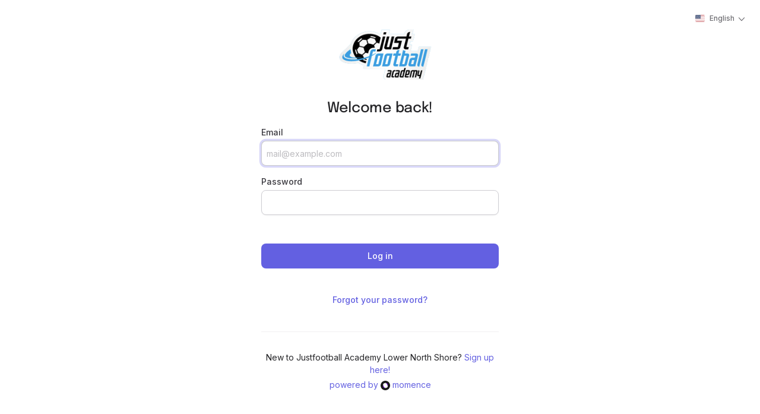

--- FILE ---
content_type: text/html; charset=utf-8
request_url: https://momence.com/sign-in?hostId=12832
body_size: 497
content:
<!doctype html><html xmlns="http://www.w3.org/1999/xhtml" xmlns:fb="http://ogp.me/ns/fb#"><head><meta charset="utf-8"/><link rel="icon" href="https://static.momence.com/host-dashboard/favicon.ico"/><meta name="viewport" content="width=device-width,initial-scale=1,maximum-scale=1"/><meta name="theme-color" content="#000000"/><meta name="description" content="Momence helps you create experiences."/><meta http-equiv="cache-control" content="no-cache"/><meta http-equiv="expires" content="0"/><meta http-equiv="pragma" content="no-cache"/><link rel="apple-touch-icon" href="https://static.momence.com/host-dashboard/favicon.ico"/><meta property="og:type" content="website"/><meta property="og:url" content="https://momence.com"/><meta property="og:title" content="Momence"/><meta property="og:description" content="Momence helps you create experiences."/><meta property="og:image" content="https://static.momence.com/host-dashboard/favicon.ico"/><meta property="og:image:width" content="256"/><meta property="og:image:height" content="256"/><link rel="manifest" href="https://static.momence.com/host-dashboard/manifest.json"/><title>Momence</title><script defer="defer" src="https://static.momence.com/host-dashboard/static/js/4862.47071603.js"></script><script defer="defer" src="https://static.momence.com/host-dashboard/static/js/main.b3cb7b55.js"></script><link href="https://static.momence.com/host-dashboard/static/css/4862.4db3c0e5.css" rel="stylesheet"><link href="https://static.momence.com/host-dashboard/static/css/main.b6d61eee.css" rel="stylesheet"></head><body><noscript>You need to enable JavaScript to run this app.</noscript><div id="root"><div style="font-size:1rem;text-align:center;margin:2rem;font-family:-apple-system,BlinkMacSystemFont,San Francisco,Segoe UI,Roboto,Helvetica Neue,sans-serif">Fine-tuning everything... (If it loads for too long, please refresh)</div></div></body></html>

--- FILE ---
content_type: text/css
request_url: https://static.momence.com/host-dashboard/static/css/main.b6d61eee.css
body_size: 141
content:
@import url(https://fonts.googleapis.com/css2?family=Source+Code+Pro:wght@400;500;600;700&display=swap);@import url(https://fonts.googleapis.com/css2?family=Sacramento&display=swap);@import url(https://fonts.googleapis.com/css2?family=Inter:wght@400;500;600;700&display=swap);@font-face{font-family:Momence Icons;src:url(https://static.momence.com/host-dashboard/static/media/momence-icons.67460ba79d933d028a95.woff2) format("woff2"),url(https://static.momence.com/host-dashboard/static/media/momence-icons.b233603b8fdd148e1e0f.woff) format("woff"),url(https://static.momence.com/host-dashboard/static/media/momence-icons.0eeee3166e01290bd664.ttf) format("truetype")}@font-face{font-family:Epilogue;font-weight:400;src:url(https://static.momence.com/host-dashboard/static/media/Epilogue-Regular.b09c9ac448c3329b1198.woff)}@font-face{font-family:Epilogue;font-weight:500;src:url(https://static.momence.com/host-dashboard/static/media/Epilogue-Medium.d9f615c65d15f95b66bd.woff)}@font-face{font-family:Epilogue;font-weight:600;src:url(https://static.momence.com/host-dashboard/static/media/Epilogue-SemiBold.b1fc2728dc2eebbfdbd9.woff)}@font-face{font-family:Epilogue;font-weight:700;src:url(https://static.momence.com/host-dashboard/static/media/Epilogue-Bold.d442a833a160a193bce6.woff)}
/*# sourceMappingURL=main.b6d61eee.css.map*/

--- FILE ---
content_type: text/javascript
request_url: https://static.momence.com/host-dashboard/static/js/2068.25d48969.chunk.js
body_size: 5889
content:
!function(){try{var _="undefined"!=typeof window?window:"undefined"!=typeof global?global:"undefined"!=typeof self?self:{},E=(new _.Error).stack;E&&(_._sentryDebugIds=_._sentryDebugIds||{},_._sentryDebugIds[E]="91cf811c-5e6d-4559-bbf8-50a31b6cf37d",_._sentryDebugIdIdentifier="sentry-dbid-91cf811c-5e6d-4559-bbf8-50a31b6cf37d")}catch(_){}}();var _sentryModuleMetadataGlobal="undefined"!=typeof window?window:"undefined"!=typeof global?global:"undefined"!=typeof self?self:{};_sentryModuleMetadataGlobal._sentryModuleMetadata=_sentryModuleMetadataGlobal._sentryModuleMetadata||{},_sentryModuleMetadataGlobal._sentryModuleMetadata[(new _sentryModuleMetadataGlobal.Error).stack]=Object.assign({},_sentryModuleMetadataGlobal._sentryModuleMetadata[(new _sentryModuleMetadataGlobal.Error).stack],{"_sentryBundlerPluginAppKey:momence-sentry-key":!0});var _global="undefined"!=typeof window?window:"undefined"!=typeof global?global:"undefined"!=typeof self?self:{};_global.SENTRY_RELEASE={id:"06363f8356bad5b7f65c33f61fea3348b8baf3c8"},(self.webpackChunk_momence_host_dashboard=self.webpackChunk_momence_host_dashboard||[]).push([[2068],{72068:function(_){_.exports=JSON.parse('{"ACTIONS":"Actions","AGGREGATE_INTERVAL_DAY":"Daily","AGGREGATE_INTERVAL_MONTH":"Monthly","AGGREGATE_INTERVAL_WEEK":"Weekly","AGGREGATE_INTERVAL_YEAR":"Yearly","APPLE_STORE_BUTTON_GET_LABEL":"Download on","ARIA_CLEAR_SELECTION":"clear selection","ARIA_TOGGLE_MENU":"toggle menu","ASCENDING":"Ascending","ASSIGN_TABLE_ADD_BUTTON":"Assign","ASSIGN_TABLE_ADD_MODAL_HEADER":"Assign","ASSIGN_TABLE_ALL_INCLUDED_MESSAGE":"All items are included.","ASSIGN_TABLE_INCLUDE_ALL":"Include all","ASSIGN_TABLE_NO_DATA":"There is currently nothing to choose from.","ASSIGN_TABLE_REMOVE_DESC":"Are you sure you want to unassign the selected items?","ASSIGN_TABLE_REMOVE_TITLE":"Confirm removal","ASSIGN_TABLE_SUBMIT":"Assign selected","ASSIGN_TABLE_UNASSIGNED_MESSAGE":"Nothing has been added here yet.","ASYNC_COMBOBOX_QUERY_LENGTH_PROMPT":"Enter at least {{0}} characters to start searching","AT":"at","CALLOUT_HIDE_STEPS":"Hide steps","CALLOUT_MARK_COMPLETED":"Mark as completed","CALLOUT_MARK_INCOMPLETE":"Mark as incomplete","CALLOUT_SHOW_STEPS":"Show steps","CALLOUT_STEPS":"{{0}} steps","CALLOUT_STEPS_COMPLETED":"{{0}} / {{1}} steps completed","CALLOUT_STEPS_COMPLETED_VERBOSE":"{{0}} of {{1}} steps completed","CANCEL":"Cancel","COLLAPSE_MAIN_MENU":"Collapse main menu","COMPARE_INTERVAL_COMPARE_TO_PREVIOUS":"Compare to previous dates","COMPARE_INTERVAL_PREVIOUS_PERIOD":"Previous period","COMPARE_INTERVAL_PREVIOUS_YEAR":"Previous year","COMPLETED":"Completed","CONFIRM":"Confirm","CONFIRMATION_DIALOG":"Confirmation Dialog","CONTENT_COPIED_TO_CLIPBOARD":"Text has been copied to clipboard","COPIED":"Copied","COPY":"Copy","COPY_LINK":"Copy link","COPY_TEXT":"Copy text","COPY_TO_CLIPBOARD":"Copy to clipboard","COPY_VALUE":"Copy value","CREATE":"Create","CSV_EXPORT":"Export to CSV","CUSTOM":"Custom","CUSTOMER_REVIEW_ALREADY_SUBMITTED":"You have already submitted the review, but you can always edit it.","CUSTOMER_REVIEW_COMMENT_LABEL":"Leave a note:","CUSTOMER_REVIEW_COMMENT_PLACEHOLDER":"The experience was..","CUSTOMER_REVIEW_GOOGLE_REVIEW_NOTE":"It would also mean the world to us if you could leave a","CUSTOMER_REVIEW_GOOGLE_REVIEW_NOTE_5_STAR":"Thank you for a 5 star review! After submitting, you\'ll be redirected to leave the same review on our Google page. The comment will be automatically copied to your clipboard.","CUSTOMER_REVIEW_GRADE_ERROR":"Give us a rating, please :)","CUSTOMER_REVIEW_INFO":"thank you so much for taking the time to leave a review.","CUSTOMER_REVIEW_ITEM_INFO_P1":"You are reviewing ","CUSTOMER_REVIEW_ITEM_INFO_P2":" that you participated in on","CUSTOMER_REVIEW_RESERVATION_NOT_FOUND":"Reservation not found","CUSTOMER_REVIEW_SUBMIT_SUCCESS":"Your review has been successfully submitted. Thank you!","DATE_DURATION_UNIT_SHORT_DAYS":"d","DATE_DURATION_UNIT_SHORT_HOURS":"h","DATE_DURATION_UNIT_SHORT_MILLISECONDS":"ms","DATE_DURATION_UNIT_SHORT_MINUTES":"m","DATE_DURATION_UNIT_SHORT_MONTHS":"mo","DATE_DURATION_UNIT_SHORT_SECONDS":"s","DATE_DURATION_UNIT_SHORT_YEARS":"y","DAYS":"Days","DEFAULT":"Default","DEFAULT_AUTOCOMPLETE_SELECT_DEFAULT_VALUE_PLACEHOLDER":"Default • {{0}}","DEFAULT_AUTOCOMPLETE_SELECT_PLACEHOLDER":"Select...","DEFAULT_SELECT_EMPTY_MESSAGE":"No options","DESCENDING":"Descending","DESELECT_ALL":"Deselect all","DESELECT_ALL_VISIBLE":"Deselect all visible","DRAGGABLE_LISTS_MISSING_FORMATTER":"Missing formatter","DRAGGABLE_LISTS_SHOW_MORE_ALERT":"{{0}} more items","EDIT":"Edit","EMAIL":"Email","EMAIL_BODY_ENCODED_IMAGE":"Email contains incompletely uploaded images. Please wait until all images are uploaded before saving the editor.","EMAIL_BODY_TOO_LARGE_ERROR":"Email body is too large (over 1MB). Please wait until all images are uploaded before saving the editor.","EMAIL_BUILDER_MODAL_HEADER":"Edit email body","EMAIL_PREVIEW_UNSUBSCRIBE":"Unsubscribe","EMAIL_PREVIEW_UNSUBSCRIBE_QUESTION":"Want to unsubscribe from {{0}}\'s emails (excluding confirmation emails and receipts)?","EMAIL_SENT":"Email sent","ERROR_BOUNDARY_DIALOG_HOME_BUTTON":"Go home","ERROR_BOUNDARY_DIALOG_MESSAGE_EVENT_ID_TITLE":"Event ID:","ERROR_BOUNDARY_DIALOG_MESSAGE_P1":"Our application has encountered an unexpected error. We’re already working to resolve the issue as quickly as possible. You can also check our <statusLink>status page</statusLink> for any ongoing incidents. If you need further assistance, feel free to contact us at <emailLink>{{supportEmail}}</emailLink>.","ERROR_BOUNDARY_DIALOG_MESSAGE_P3":"Thank you for your understanding and patience.","ERROR_BOUNDARY_DIALOG_MESSAGE_WITH_DIAGNOSTIC_P1":"Our application has encountered an unexpected error. We’re already working to resolve the issue as quickly as possible.","ERROR_BOUNDARY_DIALOG_MESSAGE_WITH_DIAGNOSTIC_P2":"You can help us diagnose the problem by sending diagnostic data using the button below. You can also check our <statusLink>status page</statusLink> for any ongoing incidents. If you need further assistance, feel free to contact us at <emailLink>{{supportEmail}}</emailLink>.","ERROR_BOUNDARY_DIALOG_RELOAD_BUTTON":"Reload page","ERROR_BOUNDARY_DIALOG_SEND_DIAGNOSTIC_DATA":"Send diagnostic data","ERROR_BOUNDARY_DIALOG_SEND_DIAGNOSTIC_DATA_SENT":"Diagnostic data sent. Thank you!","ERROR_BOUNDARY_DIALOG_TITLE":"We’re sorry for the inconvenience","ERROR_BOX_REFRESH_PAGE":"Refresh page","ERROR_BOX_TEXT":"Something went wrong.","EXPAND_MAIN_MENU":"Expand main menu","FEEDBACK_GENERAL_HEADER":"Share your thoughts","FEEDBACK_TO_THIS_PAGE":"Feedback","FEEDBACK_TO_THIS_PAGE_DESCRIPTION_SUPPORT":"Note: If this is a support question, please contact our <lnk>support instead</lnk>.","FEEDBACK_TO_THIS_PAGE_DESCRIPTION_THANK_YOU":"Thank you for providing feedback! Your feedback will be sent directly to our product team. Please be as specific as possible; we will reach out to you for further clarification if necessary.","FEEDBACK_TO_THIS_PAGE_LONG":"Leave feedback","FEEDBACK_TO_THIS_PAGE_MODAL_HEADER":"Feedback on this page","FEEDBACK_TO_THIS_PAGE_PLACEHOLDER":"I would like to see...","FILE_INPUT_DEFAULT_PROMPT":"Drag \'n\' drop some file here, or click to select file ({{0}} limit per file)","FILE_INPUT_DEFAULT_PROMPT_EMPTY_DISABLED":"There isn\'t any file uploaded.","FILE_INPUT_DEFAULT_UPLOADING":"Uploading file","FILE_INPUT_FILE_TOO_LARGE":"File size of {{0}} exceeded allowed limit {{1}}","FILE_INPUT_PROMPT":"Drag \'n\' drop some file here, or click to select file.","FILTER":"Filter","FILTERS":"Filters","FILTERS_APPLY":"Apply filter","FILTERS_RESET":"Clear filters","FORM_ERROR_LIST_HEADER":"Validation errors","FORM_ERROR_SUMMARY_MESSAGE":"We found {{0}} errors in the form above. Please try to resolve them and submit again.","FROM":"From","GOOGLE_FONT_PICKER_PREVIEW_TEXT":"This is what the font looks like.","GOOGLE_PLAY_BUTTON_GET_LABEL":"Get it on","HIDE":"Hide","HOURS":"Hours","HUBSPOT_FALLBACK_LINK":"Troubles loading the calendar?","HUBSPOT_FALLBACK_LINK_CLICK_HERE":"Click here","IMAGE_ANNOTATION_TOOL_DELETE":"Delete","IMAGE_ANNOTATION_TOOL_DRAWING":"Draw","IMAGE_ANNOTATION_TOOL_MOVE":"Move","IMAGE_ANNOTATION_TOOL_SELECT":"Select","IMAGE_ANNOTATION_TOOL_TEXT":"Text","IMAGE_CORRUPTED":"Selected image is corrupted or in unsupported file format.","IMAGE_UPLOAD_SUCCESS":"Image successfully uploaded","INTAKE_FORM_ANSWERING_AS":"Answering as {{0}}","INTAKE_FORM_EMAIL":"E-mail","INTAKE_FORM_FIRST_NAME":"First name","INTAKE_FORM_LAST_NAME":"Last name","INTAKE_FORM_MULTISELECT_HINT":"You can select multiple options.","INTAKE_FORM_NOT_AUTHENTICATED_MESSAGE":"Please <btn>Log in</btn> or fill the form below to create an account.","INTAKE_FORM_PHONE_NUMBER":"Phone number","INTAKE_FORM_SIGNATURE":"Your signature:","INTAKE_FORM_SUBMITTED_ALREADY":"You\'ve already submitted this intake form.","INTAKE_FORM_SUBMIT_AGAIN":"Submit again","INTAKE_FORM_SUBMIT_SUCCESS":"Intake form answers successfully submitted","INTAKE_FORM_SUBMIT_THANK_YOU":"Thank you for submitting the form. Your answers have been recorded to your account.","LAST_30_DAYS":"Last 30 days","LAST_365_DAYS":"Last 365 days","LAST_7_DAYS":"Last 7 days","LAST_90_DAYS":"Last 90 days","LAST_MONTH":"Last month","LAST_WEEK":"Last week","LAST_YEAR":"Last year","LINK_COPIED_TO_CLIPBOARD":"Link has been copied to clipboard","LOADING":"Loading...","MARKETING_EMAIL_TEMPLATES_AUTOSAVE_SAVING":"Saving...","MARKETING_EMAIL_TEMPLATES_CREATE":"Create a template","MARKETING_EMAIL_TEMPLATES_ENABLE_AUTOSAVE":"Enable auto-save","MARKETING_EMAIL_TEMPLATES_EXISTING_SAVED":"Changes to the template saved","MARKETING_EMAIL_TEMPLATES_LABEL_DESCRIPTION":"Description","MARKETING_EMAIL_TEMPLATES_LABEL_FOLDER":"Folder","MARKETING_EMAIL_TEMPLATES_LABEL_NO_FOLDER":"Root folder","MARKETING_EMAIL_TEMPLATES_MODAL_LOAD_DRAFT_BUTTON":"Load from draft","MARKETING_EMAIL_TEMPLATES_MODAL_LOAD_FROM":"Load from","MARKETING_EMAIL_TEMPLATES_MODAL_LOAD_TEMPLATE_BUTTON":"Load from marketing template","MARKETING_EMAIL_TEMPLATES_MODAL_SAVE_CHANGES_BUTTON":"Save changes","MARKETING_EMAIL_TEMPLATES_MODAL_SAVE_CHANGES_TO_BUTTON":"Save changes to \\"{{0}}\\"","MARKETING_EMAIL_TEMPLATES_MODAL_SAVE_NEW_BUTTON":"Save as a new template","MARKETING_EMAIL_TEMPLATES_MODAL_WAIT_FOR_LOAD_ERROR":"Please wait until the editor loads","MARKETING_EMAIL_TEMPLATES_NEW_SAVED":"New template saved","MARKETING_EMAIL_TEMPLATES_PICKER_EMPTY":"You don\'t have a template yet.","MARKETING_EMAIL_TEMPLATES_PICKER_TITLE":"Select a template","MARKETING_EMAIL_TEMPLATE_DRAFTS_AUTOSAVE_TIMESTAMP_MODIFIED_AT":"Last modified at","MARKETING_EMAIL_TEMPLATE_DRAFTS_AUTOSAVE_TIMESTAMP_MODIFIED_BY":"Last modified by","MARKETING_EMAIL_TEMPLATE_DRAFTS_AUTOSAVE_TIMESTAMP_TITLE":"Last saved:","MARKETING_EMAIL_TEMPLATE_DRAFTS_PICKER_EMPTY":"You don\'t have any saved drafts yet","MARKETING_EMAIL_TEMPLATE_DRAFTS_PICKER_TITLE":"Last saved email editor drafts","MINUTES":"Minutes","MODAL_SHOW_LESS":"Show less","MODAL_SHOW_MORE":"Show more","MONTHS":"Months","MORE":"more","MULTISELECT_COMPACT_OPTIONS":"{{0}} options","NAME":"Name","NEW_VERSION_MAJOR_BODY":"Important update was published and we strongly recommend you to refresh page to receive the newest version. If you keep using this version, you may encounter unexpected issues.","NEW_VERSION_MAJOR_REFRESH_BUTTON":"Refresh","NEW_VERSION_MAJOR_SUPPRESS_BUTTON":"Remind me in 5 minutes","NEW_VERSION_MAJOR_TITLE":"Important update","NEW_VERSION_MINOR_HEADER":"New update","NEW_VERSION_MINOR_NOTE":"New features available","NEW_VERSION_MINOR_REFRESH_BUTTON":"Refresh","NEXT_PAGE":"Next page","NEXT_STEP":"Next step","NO":"No","NONE":"None","NOTIFICATIONS_MENU":"Notifications Menu","NOT_FOUND_PAGE_DESCRIPTION":"You don\'t have access to this page.","NO_INBOX_NOTIFICATIONS":"You don\'t have any inbox notifications","NO_NOTIFICATIONS":"You don\'t have any notifications","OPTIONS_BUTTON_LABEL":"Options","OR":"or","PAGE_CONTAINER_CONFIRM_BACK_NAVIGATION_HEADER":"Confirm navigation","PAGE_CONTAINER_CONFIRM_BACK_NAVIGATION_SUBMIT":"Go back","PALETTE_COLOR_PICKER_INPUT_COLOR_PALLETE_ARIA_LABEL":"color palette","PALETTE_COLOR_PICKER_INPUT_COLOR_PALLETE_COLOR_TRANSPARENT":"transparent","PASSWORD_REQUIREMENTS":"Password must meet the following requirements: {{0}}.","PASSWORD_REQUIREMENTS_CHARSET_LOWERCASE":"contains lowercase letters","PASSWORD_REQUIREMENTS_CHARSET_NUMBERS":"contains numbers","PASSWORD_REQUIREMENTS_CHARSET_SYMBOLS":"contains special characters","PASSWORD_REQUIREMENTS_CHARSET_UPPERCASE":"contains uppercase letters","PASSWORD_REQUIREMENTS_LENGTH":"at least {{0}} characters long","POST_ATTACHMENT_BOX_ATTACHMENTS":"Attachments","POST_COMMENT_BOX_COMMENT":"Add a comment...","POST_COMMENT_BOX_HEADER":"Comments","POST_COMMENT_BOX_SUBMIT":"Comment","POST_INFO_BOX_LIKES":"Likes","POST_INFO_BOX_PUBLISHING_DATE":"Publishing date","POST_INFO_BOX_SHARE":"Share this post","POWERED_BY":"Powered by","PREVIOUS_PAGE":"Previous page","PREV_STEP":"Previous step","REMOVE":"Remove","REPLY_COMMENT_AREA_ADD_REPLY_PLACEHOLDER":"Add a reply...","REPLY_COMMENT_AREA_HIDE_REPLIES":"Hide replies","REPLY_COMMENT_AREA_REPLIES":"{{0}} replies","REPLY_COMMENT_AREA_REPLY":"Reply","RIBBON_TABLE_DEFAULT_SEARCH_PLACEHOLDER":"Search table...","RIBBON_TABLE_DEFAULT_TOTAL":"Total number of rows: <b>{{val}}</b>","RIBBON_TABLE_EMPTY_SEARCH_RESULTS_MESSAGE":"No results have been found for {{0}}.","RUNTIME_ERROR_ADMIN_ONLY":"Admin only","RUNTIME_ERROR_ADVANCE":"More information","RUNTIME_ERROR_ENVIRONMENT":"Environment","RUNTIME_ERROR_MESSAGE":"Message","RUNTIME_ERROR_STACK":"Stack","RUNTIME_ERROR_TIMESTAMP":"Timestamp","RUNTIME_ERROR_VERSION":"Version","SAVE":"Save","SAVED":"Saved","SAVE_CHANGES":"Save changes","SAVE_FILTERS":"Save filters","SEARCHING":"Searching...","SECONDS":"Seconds","SELECT_ALL":"Select all","SELECT_ALL_MATCHES":"Select all matches","SELECT_ALL_QUERY_MATCHES":"Select all query matches","SELECT_ALL_VISIBLE":"Select all visible","SELECT_LIST_INPUT_COUNT":"selected","SELECT_LIST_INPUT_NO_OPTIONS":"Nothing here yet.","SELECT_LIST_INPUT_NO_OPTIONS_MATCHED_SEARCH":"No options found for \'{{0}}\'.","SELECT_LIST_INPUT_SEARCH_PLACEHOLDER":"Search options ...","SELF_CHECKIN_HEADER":"Self Check-in","SELF_CHECKIN_INSTRUCTIONS":"Turn the switch next to your name on to check in.","SELF_CHECKIN_MANAGE_BUTTON":"Manage","SELF_CHECKIN_SELECT_PLACHOLDER":"Select an upcoming session...","SELF_CHECKIN_SIGN_OUT":"Sign Out","SELF_CHECKIN_TABLE_EMPTY":"No bookings yet","SELF_CHECKIN_TABLE_HEADER_CHECKIN":"Checked in","SELF_TEST_EMAIL_SEND":"Send test email to {{0}}","SEND":"Send","SEND_FEEDBACK":"Send feedback","SETTINGS":"Settings","SHARE":"Share","SHOW":"Show","SHOW_ALL_NOTIFICATIONS":"Show all notifications","SHOW_MORE":"Show more","SIGNATURE_DRAWN_HINT":"Please draw your signature","SIGNATURE_HINT_TYPED_AND_REAL":"Please provide both a typed and drawn signature to continue","SIGNATURE_HINT_TYPED_OR_REAL":"You can sign using typed or drawn signature – only one is required","SIGNATURE_START_OVER":"Start over","SIGNATURE_TYPED_HINT":"Please enter your name","SIGNATURE_TYPED_LABEL":"Typed:","SKIP":"Skip","SKIPPED":"Skipped","SOMETHING_WENT_WRONG":"Something went wrong","SORT":"Sort","SORT_BY":"Sort by","SORT_BY_ASCENDING_LABEL":"Ascending","SORT_BY_DEFAULT_LABEL":"Sort by","SORT_BY_DESCENDING_LABEL":"Descending","SPIVI_AVG_CADENCE":"Average cadence","SPIVI_AVG_HEART_RATE":"Average heart rate","SPIVI_AVG_POWER":"Average power (W)","SPIVI_AVG_SPEED":"Average speed","SPIVI_BURNED_CALORIES":"Burned calories","SPIVI_CLIENT_BIRTHDATE":"Birthdate","SPIVI_CLIENT_GENDER":"Gender","SPIVI_CLIENT_GENDER_FEMALE":"Female","SPIVI_CLIENT_GENDER_MALE":"Male","SPIVI_MAX_HEART_RATE":"Max heart rate","SPIVI_MAX_POWER":"Max power","SPIVI_MAX_RPM":"Max RPM","SPIVI_MAX_SPEED":"Max speed","SPIVI_TOTAL_CLASSES":"Total events","SPIVI_TOTAL_DISTANCE":"Total distance (km)","SPIVI_TOTAL_POINTS":"Total points","SPOT_PICKER_SESSION_FULL":"Event is full, there are no spots available!","SUBMIT":"Submit","TABLE_ARIA_LABEL":"table of entities","TABLE_BATCH_ACTIONS_SELECTED":"{{0}} selected","TABLE_PAGE_SUMMARY":"{{pageToDisplay}} of {{numberOfPages}}","TABLE_REFRESH":"Refresh","THIS_MONTH":"This month","THIS_WEEK":"This week","THIS_YEAR":"This year","TIER_CARD_BUTTON_ACTIVATE":"Activate","TIER_CARD_CURRENT":"Current","TIER_CARD_LIMIT_PER_MONTH_TITLE":"Limit per month","TIER_CARD_PRICE_MONTHLY":"{{0}}/month","TIMELINE_EMPTY_MESSAGE":"There is no any activity","TO":"To","TOASTER_DEFAULT_ERROR":"Sorry, the operation couldn\'t be completed. We are looking into the problem.","TOASTER_DEFAULT_SUCCESS":"Success","TODAY":"Today","UNLAYER_INPUT_CREATE_BODY":"Add content","UPLOAD":"Upload","UPLOAD_FILE_LIMIT_ERROR_SIZE":"Please upload a file under {{0}}","USE":"Use","USER_MENU":"User menu","VALIDATOR_ENUMS":"Please pick a value","VALIDATOR_NON_EMPTY_ARRAY":"Please add at least one","VALIDATOR_NUMBER":"Please enter valid number","VALIDATOR_STRING_LENGTH_BETWEEN":"Value length has to be between {0} and {1}","VALUE_COPIED_TO_CLIPBOARD":"Value has been copied to clipboard","WEEKS":"Weeks","WEEK_PICKER_FORMAT":"Week {{0}}, {{1}}","WITH":"with","WYSIVYG_MESSAGE_BODY":"Message body","YEARS":"Years","YES":"Yes","YESTERDAY":"Yesterday","DATE_DURATION_UNIT_LONG_DAYS_one":"day","DATE_DURATION_UNIT_LONG_DAYS_other":"days","DATE_DURATION_UNIT_LONG_HOURS_one":"hour","DATE_DURATION_UNIT_LONG_HOURS_other":"hours","DATE_DURATION_UNIT_LONG_MILLISECONDS_one":"millisecond","DATE_DURATION_UNIT_LONG_MILLISECONDS_other":"milliseconds","DATE_DURATION_UNIT_LONG_MINUTES_one":"minute","DATE_DURATION_UNIT_LONG_MINUTES_other":"minutes","DATE_DURATION_UNIT_LONG_MONTHS_one":"month","DATE_DURATION_UNIT_LONG_MONTHS_other":"months","DATE_DURATION_UNIT_LONG_SECONDS_one":"second","DATE_DURATION_UNIT_LONG_SECONDS_other":"seconds","DATE_DURATION_UNIT_LONG_YEARS_one":"year","DATE_DURATION_UNIT_LONG_YEARS_other":"years","DATE_DURATION_UNIT_SHORT_SINGLE_DAYS_one":"d","DATE_DURATION_UNIT_SHORT_SINGLE_DAYS_other":"d","DATE_DURATION_UNIT_SHORT_SINGLE_HOURS_one":"hr","DATE_DURATION_UNIT_SHORT_SINGLE_HOURS_other":"hrs","DATE_DURATION_UNIT_SHORT_SINGLE_MILLISECONDS_one":"ms","DATE_DURATION_UNIT_SHORT_SINGLE_MILLISECONDS_other":"ms","DATE_DURATION_UNIT_SHORT_SINGLE_MINUTES_one":"min","DATE_DURATION_UNIT_SHORT_SINGLE_MINUTES_other":"min","DATE_DURATION_UNIT_SHORT_SINGLE_MONTHS_one":"mo","DATE_DURATION_UNIT_SHORT_SINGLE_MONTHS_other":"mo","DATE_DURATION_UNIT_SHORT_SINGLE_SECONDS_one":"sec","DATE_DURATION_UNIT_SHORT_SINGLE_SECONDS_other":"sec","DATE_DURATION_UNIT_SHORT_SINGLE_YEARS_one":"yr","DATE_DURATION_UNIT_SHORT_SINGLE_YEARS_other":"yrs"}')}}]);

--- FILE ---
content_type: text/javascript
request_url: https://static.momence.com/host-dashboard/static/js/9957.d289b5ed.chunk.js
body_size: 5946
content:
!function(){try{var _="undefined"!=typeof window?window:"undefined"!=typeof global?global:"undefined"!=typeof self?self:{},e=(new _.Error).stack;e&&(_._sentryDebugIds=_._sentryDebugIds||{},_._sentryDebugIds[e]="431a9d22-7e2b-4b66-8539-20d26b531932",_._sentryDebugIdIdentifier="sentry-dbid-431a9d22-7e2b-4b66-8539-20d26b531932")}catch(_){}}();var _sentryModuleMetadataGlobal="undefined"!=typeof window?window:"undefined"!=typeof global?global:"undefined"!=typeof self?self:{};_sentryModuleMetadataGlobal._sentryModuleMetadata=_sentryModuleMetadataGlobal._sentryModuleMetadata||{},_sentryModuleMetadataGlobal._sentryModuleMetadata[(new _sentryModuleMetadataGlobal.Error).stack]=Object.assign({},_sentryModuleMetadataGlobal._sentryModuleMetadata[(new _sentryModuleMetadataGlobal.Error).stack],{"_sentryBundlerPluginAppKey:momence-sentry-key":!0});var _global="undefined"!=typeof window?window:"undefined"!=typeof global?global:"undefined"!=typeof self?self:{};_global.SENTRY_RELEASE={id:"06363f8356bad5b7f65c33f61fea3348b8baf3c8"},(self.webpackChunk_momence_host_dashboard=self.webpackChunk_momence_host_dashboard||[]).push([[9957],{29957:function(_){_.exports=JSON.parse('{"ACCEPT":"Accept","AFFILIATE_SIGN_UP_COMPANY_NAME_LABEL":"Company Name","AFFILIATE_SIGN_UP_COMPANY_NAME_PLACEHOLDER":"Momence","AFFILIATE_SIGN_UP_CONFIRMATION_HOME_PAGE":"Go to momence.com","AFFILIATE_SIGN_UP_CONFIRMATION_MESSAGE":"Affiliate provider {{provider}} will contact you soon.","AFFILIATE_SIGN_UP_CONFIRMATION_THANKS":"Thank you!","AFFILIATE_SIGN_UP_COUNTRY_CODE_LABEL":"Country/Region","AFFILIATE_SIGN_UP_HEADING":"Custom {{companyName}} Demo","AFFILIATE_SIGN_UP_INVALID_PHONE":"Please provide a valid phone number","AFFILIATE_SIGN_UP_LOADING_PROVIDER":"Loading affiliate provider","AFFILIATE_SIGN_UP_MESSAGE_LABEL":"Message","AFFILIATE_SIGN_UP_NAME_LABEL":"Name","AFFILIATE_SIGN_UP_NAME_PLACEHOLDER":"John Doe","AFFILIATE_SIGN_UP_PROVIDER_ERROR":"Error when loading affiliate provider {{provider}}.","AFFILIATE_SIGN_UP_PROVIDER_NOT_EXIST":"Affiliate provider {{provider}} does not exist.","AFFILIATE_SIGN_UP_SIGNUP":"Sign up","ALERT_ERROR_HEADER":"Error","AND":"and","BOOK_A_DEMO":"Book your demo","BOOK_A_DEMO_ALREADY_HAVE_ACCOUNT_MODAL_HEADER":"Get started with your account","BOOK_A_DEMO_CONFIRMATION_HOME_PAGE":"Go to momence.com","BOOK_A_DEMO_DESCRIPTION":"We\'ll show you the product and get you up and running.","BOOK_A_DEMO_END_DESCRIPTION":"Your demo is scheduled. An invitation has been sent to your email.","BOOK_A_DEMO_END_HEADING":"See you soon!","BOOK_A_DEMO_HEADING":"Meet with us!","BOOK_A_DEMO_NEXT_STEP":"Next step","BOOK_A_DEMO_REVENUE_LABEL":"Monthly revenue","BOOK_A_DEMO_REVENUE_OVER_8K":"Over $8,000","BOOK_A_DEMO_REVENUE_UNDER_8K":"Under $8,000","BOOK_A_DEMO_SIGNED_LEASE_LABEL":"Have you signed your lease yet?","BOOK_A_DEMO_URL_ADDRESS_LABEL":"Website","BOOK_A_DEMO_URL_ADDRESS_PLACEHOLDER":"https://example.com","CANCEL":"Cancel","CONTACT_US_COMPANY_NAME_LABEL":"Company Name","CONTACT_US_COMPANY_NAME_PLACEHOLDER":"Momence","CONTACT_US_CONFIRMATION_MESSAGE":"Our team will contact you soon.","CONTACT_US_CONFIRMATION_THANKS":"Thank you!","CONTACT_US_CONTINUE":"Continue","CONTACT_US_COUNTRY_CODE_LABEL":"Country/Region","CONTACT_US_DESCRIPTION":"We\'ll get back to you shortly.","CONTACT_US_HEADING":"Get in touch with us","CONTACT_US_MESSAGE_LABEL":"Message","CONTACT_US_NAME_LABEL":"Name","CONTACT_US_NAME_PLACEHOLDER":"John Doe","FORGOT_PASSWORD_BACK_TO_LOG_IN":"Back to log in","FORGOT_PASSWORD_CHECK_MAILBOX":"We\'ve sent a reset link to your email.","FORGOT_PASSWORD_CREATE_PASSWORD":"Create a password","FORGOT_PASSWORD_EMAIL_SENT":"Email sent","FORGOT_PASSWORD_ENTER_YOUR_EMAIL":"Enter the email that is connected with your account.","FORGOT_PASSWORD_NO_WORRIES":"Reset your password","FORGOT_PASSWORD_RESET_PASSWORD":"Create password","FORGOT_PASSWORD_RESET_PASSWORD_RESET":"Reset password","HOST":"Host","HOST_DESCRIPTION":"I\'m looking to use {{company}} to run my business.","LOG_IN":"Log in","MEMBER_POST_SIGNUP_EXISTING_USER_HOST_LINK_WITHOUT_REFERRAL":"You already have an account associated with email {{userEmail}}. Please use your original password to log in.","MEMBER_POST_SIGNUP_EXISTING_USER_HOST_LINK_WITH_REFERRAL":"You already have an account associated with email {{userEmail}}. Please use your original password to log in. You have also received a referral bonus of {{referralBonusText}}.","MEMBER_POST_SIGNUP_EXISTING_USER_NEW_MEMBER_WITHOUT_REFERRAL":"You already have an account associated with email {{userEmail}}. Please use your original password to log in.","MEMBER_POST_SIGNUP_EXISTING_USER_NEW_MEMBER_WITH_REFERRAL":"You already have an account associated with email {{userEmail}}. Please use your original password to log in. You have also received a referral bonus of {{referralBonusText}}.","MEMBER_POST_SIGNUP_EXISTING_USER_NO_LINK":"You already have an account associated with email {{userEmail}}. Please use your original password to log in.","MEMBER_POST_SIGNUP_INFORMATION_HEADER":"Account information","MEMBER_POST_SIGNUP_NEW_USER_WITH_REFERRAL":"Congratulations! You have received a referral bonus of {{referralBonusText}}.","MEMBER_POST_SIGNUP_REFERRAL_AND":"and","MEMBER_POST_SIGNUP_REFERRAL_CLASS_CREDITS":"{{value}} event credits","MEMBER_POST_SIGNUP_REFERRAL_MONEY_CREDITS":"{{value}} money credits","MFA_RECOVERY_CANCEL":"Back to verification","MFA_RECOVERY_CODE_HINT":"Each recovery code can be only used once.","MFA_RECOVERY_CODE_LABEL":"Recovery code","MFA_RECOVERY_DESCRIPTION_P1":"You can use a recovery code that you obtained during the MFA setup. By using this code, you will gain access to the application as if you were using the verification device.","MFA_RECOVERY_DESCRIPTION_P2":"Start by selecting a reason why you cannot use the standard MFA verification code.","MFA_RECOVERY_HEADER":"Use recovery codes","MFA_RECOVERY_TYPE_DONT_HAVE_DEVICE_LOGIN":"I <0>temporarily</0> lost access to my MFA device, and I need to <0>log in</0>.","MFA_RECOVERY_TYPE_LOGIN_DESCRIPTION":"You will recover your access and login without resetting the MFA setup.","MFA_RECOVERY_TYPE_LOGIN_LABEL":"Recover and Login","MFA_RECOVERY_TYPE_LOST_DEVICE_LOGIN":"I <0>permanently</0> lost access to my MFA device, and I just want to <0>log in</0>.","MFA_RECOVERY_TYPE_LOST_DEVICE_RESET":"I <0>permanently</0> lost access to my MFA device and I would like to <0>set up a new one</0>.","MFA_RECOVERY_TYPE_RESET_DESCRIPTION":"You will recover your access and reset the MFA setup. New MFA setup will be required.","MFA_RECOVERY_TYPE_RESET_LABEL":"Recover and Reset","MFA_TOTP_HELP_CONTACT_SUPPORT":"Contact support","MFA_TOTP_HELP_HEADER":"Having trouble?","MFA_TOTP_HELP_SETUP_GUIDE":"View setup guide","MFA_TOTP_HELP_WHY":"Why two step verification","MFA_TOTP_SETUP_CANCEL":"Cancel setup","MFA_TOTP_SETUP_DESCRIPTION":"You were requested to setup two-step Verification using Authenticator app","MFA_TOTP_SETUP_HEADER":"Two-step verification setup","MFA_TOTP_SETUP_NEXT":"Next","MFA_TOTP_SETUP_OPTIONAL_DESCRIPTION":"Based on your account privileges, we strongly recommend you to set up two-step Verification in order to increase the security of your account.","MFA_TOTP_SETUP_SKIP":"Skip for now","MFA_TOTP_SETUP_SKIP_CONFIRM_HEADER":"Skip two-step verification setup","MFA_TOTP_SETUP_SKIP_CONFIRM_MESSAGE":"Are you sure you want to skip two-step verification setup? We recommend to set it up before the deadline of <0>Nov 18th</0>.","MFA_TOTP_USE_RECOVERY_CODES":"Use recovery codes instead","MFA_TOTP_VERIFY_DESCRIPTION":"Enter the 6-digit verification code from your Authenticator app to verify your account <bold>{{email}}</bold>","MFA_TOTP_VERIFY_HEADER":"Login verification","MFA_TOTP_VERIFY_SETUP_APP_ANDROID":"Google Authenticator for Android","MFA_TOTP_VERIFY_SETUP_APP_IOS":"Google Authenticator for iOS","MFA_TOTP_VERIFY_SETUP_APP_IPHONE":"Alternative setup on Apple iPhone","MFA_TOTP_VERIFY_SETUP_FINISH":"Finish","MFA_TOTP_VERIFY_SETUP_HEADER":"Two-step verification setup","MFA_TOTP_VERIFY_SETUP_NO_DEVICE":"No ongoing two-step verification setup found","MFA_TOTP_VERIFY_SETUP_SECRET_LABEL":"Your setup key","MFA_TOTP_VERIFY_SETUP_STEP_1_BODY":"Install an Authenticator app on your phone if you haven’t already.","MFA_TOTP_VERIFY_SETUP_STEP_1_HEADER":"Step 1","MFA_TOTP_VERIFY_SETUP_STEP_2_BODY":"Scan the QR code with your Authenticator app. Or enter the setup key manually into your Authenticator app.","MFA_TOTP_VERIFY_SETUP_STEP_2_HEADER":"Step 2","MFA_TOTP_VERIFY_SETUP_STEP_3_BODY":"Once you’ve scanned the QR code, please enter the 6-digit verification code generated by your Authenticator app.","MFA_TOTP_VERIFY_SETUP_STEP_3_HEADER":"Step 3","MFA_TOTP_VERIFY_SETUP_TOKEN_LABEL":"6-digit verification code (in your Authenticator app)","MFA_TOTP_VERIFY_TOKEN_HINT":"Don\'t have access to your authenticator app? Contact <emailLink>{{email}}</emailLink> to receive help with logging in.","MFA_TOTP_VERIFY_TOKEN_LABEL":"6-digit verification code","MFA_TOTP_VERIFY_TRUST_DEVICE":"Trust this device for 30 days","MFA_TOTP_VERIFY_VERIFY":"Verify","MFA_VERIFY_SETUP_WIZARD_NEXT_STEP":"Next step","MFA_VERIFY_SETUP_WIZARD_PREVIOUS_STEP":"Previous step","MFA_VERIFY_SETUP_WIZARD_SKIP_BUTTON_LABEL":"Skip setup","MFA_VERIFY_SETUP_WIZARD_STEP1_DESCRIPTION_P1":"To start off, download the app to your smartphone or tablet. <0>Google Authenticator</0> is available for <1>iOS</1> and <2>Android</2>.","MFA_VERIFY_SETUP_WIZARD_STEP1_DESCRIPTION_P2":"Click <0>Next step</0> button if you have successfully downloaded the <1>Google Authenticator</1> app. It should look like this on your phone:","MFA_VERIFY_SETUP_WIZARD_STEP1_HEADER":"Download Google Authenticator to your phone or tablet","MFA_VERIFY_SETUP_WIZARD_STEP1_HINT":"You can use other authenticator applications, but we recommend <0>Google Authenticator</0>.","MFA_VERIFY_SETUP_WIZARD_STEP2_DESCRIPTION_P1":"Open the app and tap on the <0>Get Started</0> button. You will have the option to either log in with your Google account or use the app without logging in.","MFA_VERIFY_SETUP_WIZARD_STEP2_DESCRIPTION_P2":"You will see a screen similar to this one.","MFA_VERIFY_SETUP_WIZARD_STEP2_DESCRIPTION_P3":"Click <0>Next step</0> button if you can see the screen above.","MFA_VERIFY_SETUP_WIZARD_STEP2_HEADER":"Open the Google Authenticator","MFA_VERIFY_SETUP_WIZARD_STEP3_HEADER":"Preparation for adding Momence","MFA_VERIFY_SETUP_WIZARD_STEP3_QR_DESCRIPTION_P1":"In your Authenticator click on the <0>+</0> button.","MFA_VERIFY_SETUP_WIZARD_STEP3_QR_DESCRIPTION_P2":"Choose <0>Scan a QR code</0> option.","MFA_VERIFY_SETUP_WIZARD_STEP3_QR_DESCRIPTION_P3":"When your camera opens, click <0>Next step</0>.","MFA_VERIFY_SETUP_WIZARD_STEP3_QR_DESCRIPTION_P4":"Alternatively you can <0>enter setup key manually</0>.","MFA_VERIFY_SETUP_WIZARD_STEP3_SCAN_QR_CODE_BUTTON":"Scan a QR code","MFA_VERIFY_SETUP_WIZARD_STEP3_SCAN_SETUP_KEY_BUTTON":"Enter a setup key","MFA_VERIFY_SETUP_WIZARD_STEP3_SETUP_KEY_DESCRIPTION_P1":"In your Authenticator click on the <0>+</0> button.","MFA_VERIFY_SETUP_WIZARD_STEP3_SETUP_KEY_DESCRIPTION_P2":"Choose <0>Enter a setup key</0> option.","MFA_VERIFY_SETUP_WIZARD_STEP3_SETUP_KEY_DESCRIPTION_P3":"Fill in code name (eg. Momence) and click <0>Next step</0>.","MFA_VERIFY_SETUP_WIZARD_STEP3_SETUP_KEY_DESCRIPTION_P4":"Alternatively you can <0>scan QR code</0>.","MFA_VERIFY_SETUP_WIZARD_STEP4_DESCRIPTION_P2":"After scanning the QR code above or using provided setup key, you should return to the <0>Google Authenticator</0> screen, now with a new <0>Momence</0> entry.","MFA_VERIFY_SETUP_WIZARD_STEP4_DESCRIPTION_P3":"Proceed to the <0>Login Verification</0> step if you can see it.","MFA_VERIFY_SETUP_WIZARD_STEP4_HEADER_DESKTOP":"Scan the QR code","MFA_VERIFY_SETUP_WIZARD_STEP4_HEADER_MOBILE":"Enter setup key","MFA_VERIFY_SETUP_WIZARD_STEP4_QR_CODE_DESCRIPTION_DESKTOP":"From within the <0>Google Authenticator</0>, scan the following QR code:","MFA_VERIFY_SETUP_WIZARD_STEP4_QR_CODE_DESCRIPTION_MOBILE":"Or alternatively scan the following QR code:","MFA_VERIFY_SETUP_WIZARD_STEP4_SETUP_KEY_COPY_BUTTON":"Copy setup key","MFA_VERIFY_SETUP_WIZARD_STEP4_SETUP_KEY_DESCRIPTION_DESKTOP":"Or alternatively enter the setup key below into your <0>Google Authenticator</0>:","MFA_VERIFY_SETUP_WIZARD_STEP4_SETUP_KEY_DESCRIPTION_MOBILE":"Enter the setup key below into your <0>Google Authenticator</0>:","MFA_VERIFY_SETUP_WIZARD_STEP5_DESCRIPTION_P1":"Enter the 6-digit verification code from your newly setup Authenticator app","MFA_VERIFY_SETUP_WIZARD_STEP5_FORM_SUBMIT_LABEL":"Verify","MFA_VERIFY_SETUP_WIZARD_STEP5_FORM_TOKEN_LABEL":"6-digit verification code (in your Authenticator app)","MFA_VERIFY_SETUP_WIZARD_STEP5_HEADER":"Login Verification","MFA_VERIFY_SETUP_WIZARD_STEP6_CHECKBOX_CONFIRM_LABEL":"I have safely recorded these codes","MFA_VERIFY_SETUP_WIZARD_STEP6_DESCRIPTION_P1":"Two-step verification setup has been <0>successfully completed</0>.","MFA_VERIFY_SETUP_WIZARD_STEP6_DESCRIPTION_P2":"In the event that you need to login without your device you\'ll need a recovery code. Take a note and keep this somewhere safe:","MFA_VERIFY_SETUP_WIZARD_STEP6_DISABLED_BUTTON_HINT":"Download your recovery codes first and then you can proceed","MFA_VERIFY_SETUP_WIZARD_STEP6_GOTO_DASHBOARD":"Proceed to dashboard","MFA_VERIFY_SETUP_WIZARD_STEP6_HEADER":"Finalize setup","NO":"No","OK":"Ok","PROFILE_HEADER":"Where do you want to go?","PROFILE_NO_ACTIVE_ROLES_ALERT_DESCRIPTION":"Your account isn\'t associated with any host dashboards and you don\'t have a customer account. Please request to be added as a Staff account if you are an employee of a business, or <customerlink>register as a customer</customerlink>.","PROFILE_SIGN_OUT":"Sign Out","RESET_PASSWORD_ENTER_NEW_PASSWORD":"Once you create a new password, use it when logging in.","RESET_PASSWORD_ERROR":"Your password reset link isn\'t valid. Please create a new reset password link.","RESET_PASSWORD_INVALID_LINK":"Reset password link is not valid","RESET_PASSWORD_NEW_PASSWORD":"New password","RESET_PASSWORD_NEW_PASSWORD_REPEAT":"Repeat new password","RESET_PASSWORD_PASSWORDS_DO_NOT_MATCH":"New passwords do not match","RESET_PASSWORD_SUCCESSFUL":"Your password was updated successfully","SELECT_PLACEHOLDER":"Select","SIGN_IN_FORGOT_YOUR_PASSWORD":"Forgot your password?","SIGN_IN_HOST_NO_ACCOUNT_YET":"New to {{hostName}}?","SIGN_IN_HOST_NO_ACCOUNT_YET_LINK":"Sign up here!","SIGN_IN_WELCOME_BACK":"Welcome back!","SIGN_UP":"Sign up","SIGN_UP_AS":"Sign up as a {{appendix}}","SIGN_UP_AS_HOST":"Host","SIGN_UP_AS_VISITOR":"Customer","SIGN_UP_EMAIL_INVALID":"This email looks incorrect. Please check format.","SIGN_UP_EMAIL_REQUIRED":"Email is required to create the account.","SIGN_UP_EMPLOYEES_REQUIRED":"Please select the number of employees in your business.","SIGN_UP_FIRST_NAME_REQUIRED":"Please enter your first name.","SIGN_UP_FOR_FREE":"Sign Up for Free","SIGN_UP_HOST_ALREADY_HAVE_ACCOUNT":"Already have an account?","SIGN_UP_HOST_BRAND":"momence","SIGN_UP_HOST_CLICK_HERE":"click here","SIGN_UP_HOST_COMPANY_SIZE_COMBOBOX_LABEL":"Number of employees","SIGN_UP_HOST_COMPANY_SIZE_COMBOBOX_LABEL_INCLUDING_INDUSTRY":"Number of employees, including {{teacherTranslation}}","SIGN_UP_HOST_COMPANY_SIZE_LESS_THAN_THREE":"Less than 3","SIGN_UP_HOST_COMPANY_SIZE_NOT_YET_OPENED":"I Haven\'t Opened Yet","SIGN_UP_HOST_COMPANY_SIZE_ONLY_ME":"Only Me","SIGN_UP_HOST_CONTINUE_CURRENT_SIGN_UP":"Start a new sign up","SIGN_UP_HOST_DEMO_REQUESTED_INFO":"The easiest way for your type of business to demo Momence is to explore it in your account! You\'ll see a step-by-step guide to start exploring Momence once you create your account. Our 24/7 support responds within 1 minute on chat and will help answer any of your questions.","SIGN_UP_HOST_DONE_BUTTON":"Sign Up","SIGN_UP_HOST_EMAIL":"Email","SIGN_UP_HOST_EMAIL_PLACEHOLDER":"mail@example.com","SIGN_UP_HOST_FINISH_PREVIOUS_SIGN_UP":"Continue where you left off","SIGN_UP_HOST_FIRST_NAME":"First name","SIGN_UP_HOST_FIRST_NAME_PLACEHOLDER":"John","SIGN_UP_HOST_HOW_DID_YOU_KNOW_ABOUT_US":"How did you find out about us?","SIGN_UP_HOST_INDUSTRY_COMBOBOX_LABEL":"Select your industry","SIGN_UP_HOST_LAST_NAME":"Last name","SIGN_UP_HOST_LAST_NAME_PLACEHOLDER":"Smith","SIGN_UP_HOST_LOG_IN_HERE":"logging in here","SIGN_UP_HOST_LOOKING_FOR_BOOKING_APPOINTMENT":"Note: If you are looking to book a class or appointment (instead of hosting your own), please ","SIGN_UP_HOST_LOOKS_LIKE_UNFINISHED_SIGN_UP":"It looks like you have unfinished sign up","SIGN_UP_HOST_NAME":"Business name","SIGN_UP_HOST_NAME_PLACEHOLDER":"Rocket Rides","SIGN_UP_HOST_NEXT_STEP":"Continue","SIGN_UP_HOST_NO_CREDIT_CARD_REQUIRED":"No credit card required","SIGN_UP_HOST_PASSWORD":"Password","SIGN_UP_HOST_PASSWORD_PLACEHOLDER":"6+ characters","SIGN_UP_HOST_PHONE":"Phone","SIGN_UP_HOST_POWERED_BY":"powered by","SIGN_UP_HOST_PREVIOUS_SOFTWARE_COMBOBOX_LABEL":"Current software","SIGN_UP_HOST_PREVIOUS_SOFTWARE_MINDBODY":"Mindbody","SIGN_UP_HOST_PREVIOUS_SOFTWARE_NONE":"None","SIGN_UP_HOST_PREVIOUS_SOFTWARE_OTHER":"Other","SIGN_UP_HOST_PREVIOUS_STEP":"Previous step","SIGN_UP_HOST_PRIVACY_POLICY":"Privacy policy","SIGN_UP_HOST_PRIVACY_POLICY_AGREEMENT":"By clicking {{ctaText}} you agree to our","SIGN_UP_HOST_PRIVACY_POLICY_AND":"and","SIGN_UP_HOST_PRIVACY_POLICY_TERMS_OF_USE":"Terms of Use","SIGN_UP_HOST_REFERRED_ANOTHER_BUSINESS":"Referral","SIGN_UP_HOST_REFERRED_FB_AD":"Facebook Ad","SIGN_UP_HOST_REFERRED_FB_GROUP":"Facebook Group","SIGN_UP_HOST_REFERRED_GOOGLE":"Internet search","SIGN_UP_HOST_REFERRED_INSTAGRAM_AD":"Instagram Ad","SIGN_UP_HOST_REFERRED_OTHER":"Other","SIGN_UP_HOST_REFERRED_SALES":"Momence Sales Team","SIGN_UP_HOST_SUCCESS":"You are all set","SIGN_UP_HOST_SUCCESS_DESCRIPTION":"You can continue to your dashboard by logging in","SIGN_UP_HOST_THIS_EMAIL_IS_CONNECTED":"This email is already connected to an account. Do you want to log in?","SIGN_UP_HOST_TRY_ANOTHER_EMAIL":"Try another email","SIGN_UP_HOST_WEBSITE":"Website","SIGN_UP_HOST_WEBSITE_PLACEHOLDER":"www.mysite.com","SIGN_UP_INDUSTRY_REQUIRED":"Please select an industry from the list.","SIGN_UP_LAST_NAME_REQUIRED":"Please enter your last name.","SIGN_UP_MEMBER_BIRTHDAY":"Birthday","SIGN_UP_MEMBER_DESCRIPTION":"Welcome to {{hostName}}!","SIGN_UP_MEMBER_EMAIL":"Email","SIGN_UP_MEMBER_EMAIL_PLACEHOLDER":"mail@example.com","SIGN_UP_MEMBER_FIRST_NAME":"First name","SIGN_UP_MEMBER_FIRST_NAME_PLACEHOLDER":"John","SIGN_UP_MEMBER_LAST_NAME":"Last name","SIGN_UP_MEMBER_LAST_NAME_PLACEHOLDER":"Smith","SIGN_UP_MEMBER_PHONE":"Phone","SIGN_UP_MEMBER_PHONE_HINT":"By signing up, you agree to receive automated marketing text messages from us at the mobile number provided. Consent is not a condition of purchase. Msg & data rates may apply. Text STOP to unsubscribe or HELP for help.","SIGN_UP_MEMBER_PRIVACY_POLICY_LABEL":"By signing up, you agree to this privacy policy","SIGN_UP_MEMBER_PRIVACY_POLICY_MODAL_DESCRIPTION":"Privacy policy","SIGN_UP_MEMBER_PRIVACY_POLICY_VALIDATION_MESSAGE":"Please read and accept the privacy policy","SIGN_UP_MEMBER_WAIVER_LABEL":"By signing up, you agree to this waiver","SIGN_UP_MEMBER_WAIVER_MODAL_DESCRIPTION":"Waiver","SIGN_UP_MEMBER_WAIVER_VALIDATION_MESSAGE":"Please read and accept the waiver","SIGN_UP_NAME_REQUIRED":"Please enter your business name.","SIGN_UP_PASSWORD_REQUIRED":"Create a secure password.","SIGN_UP_PHONE_REQUIRED":"Please enter a phone number.","SIGN_UP_REFERRED_REQUIRED":"Please select a referral source.","SIGN_UP_SOFTWARE_REQUIRED":"Select the software your organization works with.","SIGN_UP_STEP_1_DESCRIPTION":"We can\'t wait to be part of your journey!","SIGN_UP_STEP_3_HEADER":"Final step","SIGN_UP_TYPE_DESCRIPTION":"Choose which type of account you\'d like to create:","SIGN_UP_WEBSITE_INVALID":"Please enter a valid website (e.g. momence.com).","SIGN_UP_WITH_XERO":"Use your existing Xero account to initiate sign up with Momence.","START_TRIAL_BUTTON":"Start free trial","START_TRIAL_DESCRIPTION":"In the meantime, if you haven\'t already, please feel free to sign up and start your free trial.","TEACHERS_aesthetician":"aestheticians","TEACHERS_barber":"barbers","TEACHERS_carer":"carers","TEACHERS_coach":"coaches","TEACHERS_engineer":"engineers","TEACHERS_esthetician":"estheticians","TEACHERS_instructor":"instructors","TEACHERS_master":"masters","TEACHERS_performer":"performers","TEACHERS_practitioner":"practitioners","TEACHERS_sensei":"senseis","TEACHERS_stylist":"stylists","TEACHERS_tattooist":"tattooists","TEACHERS_teacher":"teachers","TEACHERS_therapist":"therapists","TEACHERS_trainer":"trainers","TRY":"Try","UNEXPECTED_SERVER_ERROR":"Sorry, an unexpected error occurred.","VERIFY_EMAIL_DESCRIPTION_P1":"Please verify your email. We\'ve sent a verification email to <bold>{{email}}</bold>.","VERIFY_EMAIL_DESCRIPTION_P2":"Click the link in the email that was sent to your inbox to finish the verification process.","VERIFY_EMAIL_FAILED":"Verification failed, the link is no longer valid","VERIFY_EMAIL_HEADER":"Email Verification","VERIFY_EMAIL_HELP_HEADER":"Having trouble? Read <lnk>troubleshooting guide</lnk>","VERIFY_EMAIL_HELP_SIGN_OUT":"Sign out","VERIFY_EMAIL_RESEND":"Re-send email","VERIFY_EMAIL_SKIP":"Skip for now","VERIFY_EMAIL_SKIP_CONFIRM_BUTTON_LABEL":"Skip verification","VERIFY_EMAIL_SKIP_CONFIRM_HEADER":"Skip email verification","VERIFY_EMAIL_SKIP_CONFIRM_MESSAGE":"Are you sure you want to skip email verification? We recommend verifying your email before <0>March 3rd</0>, as it will become a required step starting then.","VERIFY_EMAIL_VERIFYING":"Verifying","VISITOR":"Customer","VISITOR_DESCRIPTION":"I\'m looking to book classes and/or appointments.","YES":"Yes"}')}}]);

--- FILE ---
content_type: image/svg+xml
request_url: https://static.momence.com/host-dashboard/static/media/momence-logo-small.67a21ae9861a30f53fcab397751e1dc2.svg
body_size: 934
content:
<svg width="64" height="64" viewBox="0 0 64 64" fill="none"
    xmlns="http://www.w3.org/2000/svg">
    <path d="M32 64C49.6731 64 64 49.6731 64 32C64 14.3269 49.6731 0 32 0C14.3269 0 0 14.3269 0 32C0 49.6731 14.3269 64 32 64Z" fill="#1A1A1A"/>
    <path d="M40.9931 40.5127C42.5753 38.9894 43.9559 37.2697 45.1012 35.3956C46.1868 33.6624 46.9972 31.7714 47.5036 29.79C47.9466 28.0003 48.0174 26.1387 47.7118 24.3205C47.381 22.4973 46.4976 20.8199 45.1812 19.5157C43.92 18.1622 42.2736 17.2285 40.4645 16.841C38.6707 16.4729 36.8185 16.4975 35.0351 16.9131C33.0577 17.3808 31.1661 18.1564 29.4295 19.2114C25.6453 21.4671 22.4442 24.5805 20.0842 28.3005C18.956 30.0453 18.1001 31.9517 17.5456 33.9542C17.0382 35.762 16.9343 37.6593 17.2413 39.5117C17.5673 41.3348 18.4483 43.0129 19.7638 44.3165C21.0259 45.6706 22.6716 46.6066 24.4805 46.9992C26.336 47.3707 28.2509 47.3242 30.0861 46.8631C32.1058 46.3738 34.0392 45.5799 35.8199 44.5087C37.6955 43.3849 39.4319 42.0436 40.9931 40.5127V40.5127Z" fill="#7600FF"/>
    <path opacity="0.7" d="M44.5567 31.8237C44.5642 29.6259 44.2951 27.4358 43.7559 25.3052C43.2698 23.3248 42.4753 21.4331 41.4015 19.6996C40.437 18.1325 39.1549 16.7849 37.6378 15.7436C36.1 14.7134 34.2832 14.1795 32.4325 14.2141C30.5817 14.1785 28.7647 14.7124 27.2273 15.7436C25.7152 16.7748 24.4447 18.1217 23.5036 19.6915C22.4644 21.4306 21.7051 23.3222 21.2534 25.2972C20.2391 29.5836 20.2391 34.0477 21.2534 38.3342C21.7221 40.3566 22.4972 42.2956 23.5517 44.0839C24.495 45.7096 25.7856 47.1069 27.3314 48.176C28.8691 49.2058 30.6865 49.737 32.5367 49.6975C34.3865 49.735 36.2034 49.2039 37.7419 48.176C39.2872 47.1088 40.5757 45.711 41.5136 44.0839C42.5681 42.2956 43.3432 40.3566 43.8119 38.3342C44.3165 36.201 44.5665 34.0156 44.5567 31.8237V31.8237Z" fill="white"/>
    <path d="M40.9291 23.3514C39.3733 21.8053 37.63 20.4601 35.7399 19.3474C34.002 18.2932 32.1109 17.5152 30.1343 17.0411C28.3425 16.6195 26.4825 16.5759 24.6728 16.9129C22.859 17.2753 21.1993 18.1834 19.9161 19.5155C18.5725 20.8094 17.6632 22.4881 17.3135 24.3203C16.9711 26.1202 17.0258 27.9732 17.4736 29.7498C17.975 31.7178 18.7859 33.5937 19.8761 35.3073C22.1776 39.0268 25.3177 42.1559 29.0452 44.4445C30.8078 45.5454 32.7277 46.3716 34.7389 46.8949C36.5523 47.3791 38.4509 47.4529 40.2965 47.1111C42.1018 46.7221 43.7568 45.821 45.0634 44.5159C46.37 43.2107 47.2728 41.5567 47.6638 39.7518C47.999 37.9053 47.9225 36.0076 47.4396 34.1942C46.9172 32.184 46.0937 30.2644 44.9972 28.5005C43.8486 26.63 42.4831 24.9016 40.9291 23.3514V23.3514Z" fill="white"/>
</svg>


--- FILE ---
content_type: text/javascript
request_url: https://static.momence.com/host-dashboard/static/js/4993.de48eb48.chunk.js
body_size: 17698
content:
!function(){try{var e="undefined"!=typeof window?window:"undefined"!=typeof global?global:"undefined"!=typeof self?self:{},t=(new e.Error).stack;t&&(e._sentryDebugIds=e._sentryDebugIds||{},e._sentryDebugIds[t]="ef915d3c-164d-4249-9fe1-60fff4cf9214",e._sentryDebugIdIdentifier="sentry-dbid-ef915d3c-164d-4249-9fe1-60fff4cf9214")}catch(e){}}();var _sentryModuleMetadataGlobal="undefined"!=typeof window?window:"undefined"!=typeof global?global:"undefined"!=typeof self?self:{};_sentryModuleMetadataGlobal._sentryModuleMetadata=_sentryModuleMetadataGlobal._sentryModuleMetadata||{},_sentryModuleMetadataGlobal._sentryModuleMetadata[(new _sentryModuleMetadataGlobal.Error).stack]=Object.assign({},_sentryModuleMetadataGlobal._sentryModuleMetadata[(new _sentryModuleMetadataGlobal.Error).stack],{"_sentryBundlerPluginAppKey:momence-sentry-key":!0});var _global="undefined"!=typeof window?window:"undefined"!=typeof global?global:"undefined"!=typeof self?self:{};_global.SENTRY_RELEASE={id:"06363f8356bad5b7f65c33f61fea3348b8baf3c8"},(self.webpackChunk_momence_host_dashboard=self.webpackChunk_momence_host_dashboard||[]).push([[4993],{54993:function(e){var t,r={DEBUG:!1,LIB_VERSION:"2.45.0"};if("undefined"==typeof window){var i={hostname:""};t={navigator:{userAgent:""},document:{location:i,referrer:""},screen:{width:0,height:0},location:i}}else t=window;var o,n,s,a,c,p,u,_,h,l,d,f,g,y=Array.prototype,m=Function.prototype,v=Object.prototype,b=y.slice,k=v.toString,w=v.hasOwnProperty,x=t.console,q=t.navigator,S=t.document,E=t.opera,O=t.screen,I=q.userAgent,D=m.bind,A=y.forEach,M=y.indexOf,T=y.map,B=Array.isArray,U={},$={trim:function(e){return e.replace(/^[\s\uFEFF\xA0]+|[\s\uFEFF\xA0]+$/g,"")}},C={log:function(){if(r.DEBUG&&!$.isUndefined(x)&&x)try{x.log.apply(x,arguments)}catch(e){$.each(arguments,(function(e){x.log(e)}))}},warn:function(){if(r.DEBUG&&!$.isUndefined(x)&&x){var e=["Mixpanel warning:"].concat($.toArray(arguments));try{x.warn.apply(x,e)}catch(t){$.each(e,(function(e){x.warn(e)}))}}},error:function(){if(r.DEBUG&&!$.isUndefined(x)&&x){var e=["Mixpanel error:"].concat($.toArray(arguments));try{x.error.apply(x,e)}catch(t){$.each(e,(function(e){x.error(e)}))}}},critical:function(){if(!$.isUndefined(x)&&x){var e=["Mixpanel error:"].concat($.toArray(arguments));try{x.error.apply(x,e)}catch(t){$.each(e,(function(e){x.error(e)}))}}}},j=function(e,t){return function(){return arguments[0]="["+t+"] "+arguments[0],e.apply(C,arguments)}},N=function(e){return{log:j(C.log,e),error:j(C.error,e),critical:j(C.critical,e)}};$.bind=function(e,t){var r,i;if(D&&e.bind===D)return D.apply(e,b.call(arguments,1));if(!$.isFunction(e))throw new TypeError;return r=b.call(arguments,2),i=function(){if(!(this instanceof i))return e.apply(t,r.concat(b.call(arguments)));var o={};o.prototype=e.prototype;var n=new o;o.prototype=null;var s=e.apply(n,r.concat(b.call(arguments)));return Object(s)===s?s:n},i},$.each=function(e,t,r){if(null!=e)if(A&&e.forEach===A)e.forEach(t,r);else if(e.length===+e.length){for(var i=0,o=e.length;i<o;i++)if(i in e&&t.call(r,e[i],i,e)===U)return}else for(var n in e)if(w.call(e,n)&&t.call(r,e[n],n,e)===U)return},$.extend=function(e){return $.each(b.call(arguments,1),(function(t){for(var r in t)void 0!==t[r]&&(e[r]=t[r])})),e},$.isArray=B||function(e){return"[object Array]"===k.call(e)},$.isFunction=function(e){try{return/^\s*\bfunction\b/.test(e)}catch(e){return!1}},$.isArguments=function(e){return!(!e||!w.call(e,"callee"))},$.toArray=function(e){return e?e.toArray?e.toArray():$.isArray(e)||$.isArguments(e)?b.call(e):$.values(e):[]},$.map=function(e,t,r){if(T&&e.map===T)return e.map(t,r);var i=[];return $.each(e,(function(e){i.push(t.call(r,e))})),i},$.keys=function(e){var t=[];return null===e||$.each(e,(function(e,r){t[t.length]=r})),t},$.values=function(e){var t=[];return null===e||$.each(e,(function(e){t[t.length]=e})),t},$.include=function(e,t){var r=!1;return null===e?r:M&&e.indexOf===M?-1!=e.indexOf(t):($.each(e,(function(e){if(r||(r=e===t))return U})),r)},$.includes=function(e,t){return-1!==e.indexOf(t)},$.inherit=function(e,t){return e.prototype=new t,e.prototype.constructor=e,e.superclass=t.prototype,e},$.isObject=function(e){return e===Object(e)&&!$.isArray(e)},$.isEmptyObject=function(e){if($.isObject(e)){for(var t in e)if(w.call(e,t))return!1;return!0}return!1},$.isUndefined=function(e){return void 0===e},$.isString=function(e){return"[object String]"==k.call(e)},$.isDate=function(e){return"[object Date]"==k.call(e)},$.isNumber=function(e){return"[object Number]"==k.call(e)},$.isElement=function(e){return!(!e||1!==e.nodeType)},$.encodeDates=function(e){return $.each(e,(function(t,r){$.isDate(t)?e[r]=$.formatDate(t):$.isObject(t)&&(e[r]=$.encodeDates(t))})),e},$.timestamp=function(){return Date.now=Date.now||function(){return+new Date},Date.now()},$.formatDate=function(e){function t(e){return e<10?"0"+e:e}return e.getUTCFullYear()+"-"+t(e.getUTCMonth()+1)+"-"+t(e.getUTCDate())+"T"+t(e.getUTCHours())+":"+t(e.getUTCMinutes())+":"+t(e.getUTCSeconds())},$.strip_empty_properties=function(e){var t={};return $.each(e,(function(e,r){$.isString(e)&&e.length>0&&(t[r]=e)})),t},$.truncate=function(e,t){var r;return"string"==typeof e?r=e.slice(0,t):$.isArray(e)?(r=[],$.each(e,(function(e){r.push($.truncate(e,t))}))):$.isObject(e)?(r={},$.each(e,(function(e,i){r[i]=$.truncate(e,t)}))):r=e,r},$.JSONEncode=function(e){var t=function(e){var t=/[\\"\x00-\x1f\x7f-\x9f\u00ad\u0600-\u0604\u070f\u17b4\u17b5\u200c-\u200f\u2028-\u202f\u2060-\u206f\ufeff\ufff0-\uffff]/g,r={"\b":"\\b","\t":"\\t","\n":"\\n","\f":"\\f","\r":"\\r",'"':'\\"',"\\":"\\\\"};return t.lastIndex=0,t.test(e)?'"'+e.replace(t,(function(e){var t=r[e];return"string"==typeof t?t:"\\u"+("0000"+e.charCodeAt(0).toString(16)).slice(-4)}))+'"':'"'+e+'"'};return function e(r,i){var o="",n=0,s="",a="",c=0,p=o,u=[],_=i[r];switch(_&&"object"==typeof _&&"function"==typeof _.toJSON&&(_=_.toJSON(r)),typeof _){case"string":return t(_);case"number":return isFinite(_)?String(_):"null";case"boolean":case"null":return String(_);case"object":if(!_)return"null";if(o+="    ",u=[],"[object Array]"===k.apply(_)){for(c=_.length,n=0;n<c;n+=1)u[n]=e(n,_)||"null";return a=0===u.length?"[]":o?"[\n"+o+u.join(",\n"+o)+"\n"+p+"]":"["+u.join(",")+"]",o=p,a}for(s in _)w.call(_,s)&&(a=e(s,_))&&u.push(t(s)+(o?": ":":")+a);return a=0===u.length?"{}":o?"{"+u.join(",")+p+"}":"{"+u.join(",")+"}",o=p,a}}("",{"":e})},$.JSONDecode=(c={'"':'"',"\\":"\\","/":"/",b:"\b",f:"\f",n:"\n",r:"\r",t:"\t"},p=function(e){var t=new SyntaxError(e);throw t.at=o,t.text=s,t},u=function(e){return e&&e!==n&&p("Expected '"+e+"' instead of '"+n+"'"),n=s.charAt(o),o+=1,n},_=function(){var e,t="";for("-"===n&&(t="-",u("-"));n>="0"&&n<="9";)t+=n,u();if("."===n)for(t+=".";u()&&n>="0"&&n<="9";)t+=n;if("e"===n||"E"===n)for(t+=n,u(),"-"!==n&&"+"!==n||(t+=n,u());n>="0"&&n<="9";)t+=n,u();if(e=+t,isFinite(e))return e;p("Bad number")},h=function(){var e,t,r,i="";if('"'===n)for(;u();){if('"'===n)return u(),i;if("\\"===n)if(u(),"u"===n){for(r=0,t=0;t<4&&(e=parseInt(u(),16),isFinite(e));t+=1)r=16*r+e;i+=String.fromCharCode(r)}else{if("string"!=typeof c[n])break;i+=c[n]}else i+=n}p("Bad string")},l=function(){for(;n&&n<=" ";)u()},d=function(){var e=[];if("["===n){if(u("["),l(),"]"===n)return u("]"),e;for(;n;){if(e.push(a()),l(),"]"===n)return u("]"),e;u(","),l()}}p("Bad array")},f=function(){var e,t={};if("{"===n){if(u("{"),l(),"}"===n)return u("}"),t;for(;n;){if(e=h(),l(),u(":"),Object.hasOwnProperty.call(t,e)&&p('Duplicate key "'+e+'"'),t[e]=a(),l(),"}"===n)return u("}"),t;u(","),l()}}p("Bad object")},a=function(){switch(l(),n){case"{":return f();case"[":return d();case'"':return h();case"-":return _();default:return n>="0"&&n<="9"?_():function(){switch(n){case"t":return u("t"),u("r"),u("u"),u("e"),!0;case"f":return u("f"),u("a"),u("l"),u("s"),u("e"),!1;case"n":return u("n"),u("u"),u("l"),u("l"),null}p('Unexpected "'+n+'"')}()}},function(e){var t;return s=e,o=0,n=" ",t=a(),l(),n&&p("Syntax error"),t}),$.base64Encode=function(e){var t,r,i,o,n,s="ABCDEFGHIJKLMNOPQRSTUVWXYZabcdefghijklmnopqrstuvwxyz0123456789+/=",a=0,c=0,p="",u=[];if(!e)return e;e=$.utf8Encode(e);do{t=(n=e.charCodeAt(a++)<<16|e.charCodeAt(a++)<<8|e.charCodeAt(a++))>>18&63,r=n>>12&63,i=n>>6&63,o=63&n,u[c++]=s.charAt(t)+s.charAt(r)+s.charAt(i)+s.charAt(o)}while(a<e.length);switch(p=u.join(""),e.length%3){case 1:p=p.slice(0,-2)+"==";break;case 2:p=p.slice(0,-1)+"="}return p},$.utf8Encode=function(e){var t,r,i,o,n="";for(t=r=0,i=(e=(e+"").replace(/\r\n/g,"\n").replace(/\r/g,"\n")).length,o=0;o<i;o++){var s=e.charCodeAt(o),a=null;s<128?r++:a=s>127&&s<2048?String.fromCharCode(s>>6|192,63&s|128):String.fromCharCode(s>>12|224,s>>6&63|128,63&s|128),null!==a&&(r>t&&(n+=e.substring(t,r)),n+=a,t=r=o+1)}return r>t&&(n+=e.substring(t,e.length)),n},$.UUID=(g=function(){for(var e=1*new Date,t=0;e==1*new Date;)t++;return e.toString(16)+t.toString(16)},function(){var e=(O.height*O.width).toString(16);return g()+"-"+Math.random().toString(16).replace(".","")+"-"+function(){var e,t,r=I,i=[],o=0;function n(e,t){var r,o=0;for(r=0;r<t.length;r++)o|=i[r]<<8*r;return e^o}for(e=0;e<r.length;e++)t=r.charCodeAt(e),i.unshift(255&t),i.length>=4&&(o=n(o,i),i=[]);return i.length>0&&(o=n(o,i)),o.toString(16)}()+"-"+e+"-"+g()});var P=["ahrefsbot","baiduspider","bingbot","bingpreview","facebookexternal","petalbot","pinterest","screaming frog","yahoo! slurp","yandexbot","adsbot-google","apis-google","duplexweb-google","feedfetcher-google","google favicon","google web preview","google-read-aloud","googlebot","googleweblight","mediapartners-google","storebot-google"];$.isBlockedUA=function(e){var t;for(e=e.toLowerCase(),t=0;t<P.length;t++)if(-1!==e.indexOf(P[t]))return!0;return!1},$.HTTPBuildQuery=function(e,t){var r,i,o=[];return $.isUndefined(t)&&(t="&"),$.each(e,(function(e,t){r=encodeURIComponent(e.toString()),i=encodeURIComponent(t),o[o.length]=i+"="+r})),o.join(t)},$.getQueryParam=function(e,t){t=t.replace(/[[]/,"\\[").replace(/[\]]/,"\\]");var r=new RegExp("[\\?&]"+t+"=([^&#]*)").exec(e);if(null===r||r&&"string"!=typeof r[1]&&r[1].length)return"";var i=r[1];try{i=decodeURIComponent(i)}catch(e){C.error("Skipping decoding for malformed query param: "+i)}return i.replace(/\+/g," ")},$.cookie={get:function(e){for(var t=e+"=",r=S.cookie.split(";"),i=0;i<r.length;i++){for(var o=r[i];" "==o.charAt(0);)o=o.substring(1,o.length);if(0===o.indexOf(t))return decodeURIComponent(o.substring(t.length,o.length))}return null},parse:function(e){var t;try{t=$.JSONDecode($.cookie.get(e))||{}}catch(e){}return t},set_seconds:function(e,t,r,i,o,n,s){var a="",c="",p="";if(s)a="; domain="+s;else if(i){var u=Q(S.location.hostname);a=u?"; domain=."+u:""}if(r){var _=new Date;_.setTime(_.getTime()+1e3*r),c="; expires="+_.toGMTString()}n&&(o=!0,p="; SameSite=None"),o&&(p+="; secure"),S.cookie=e+"="+encodeURIComponent(t)+c+"; path=/"+a+p},set:function(e,t,r,i,o,n,s){var a="",c="",p="";if(s)a="; domain="+s;else if(i){var u=Q(S.location.hostname);a=u?"; domain=."+u:""}if(r){var _=new Date;_.setTime(_.getTime()+24*r*60*60*1e3),c="; expires="+_.toGMTString()}n&&(o=!0,p="; SameSite=None"),o&&(p+="; secure");var h=e+"="+encodeURIComponent(t)+c+"; path=/"+a+p;return S.cookie=h,h},remove:function(e,t,r){$.cookie.set(e,"",-1,t,!1,!1,r)}};var F=null,R=function(e,t){if(null!==F&&!t)return F;var r=!0;try{e=e||window.localStorage;var i="__mplss_"+L(8);e.setItem(i,"xyz"),"xyz"!==e.getItem(i)&&(r=!1),e.removeItem(i)}catch(e){r=!1}return F=r,r};$.localStorage={is_supported:function(e){var t=R(null,e);return t||C.error("localStorage unsupported; falling back to cookie store"),t},error:function(e){C.error("localStorage error: "+e)},get:function(e){try{return window.localStorage.getItem(e)}catch(e){$.localStorage.error(e)}return null},parse:function(e){try{return $.JSONDecode($.localStorage.get(e))||{}}catch(e){}return null},set:function(e,t){try{window.localStorage.setItem(e,t)}catch(e){$.localStorage.error(e)}},remove:function(e){try{window.localStorage.removeItem(e)}catch(e){$.localStorage.error(e)}}},$.register_event=function(){function e(t){return t&&(t.preventDefault=e.preventDefault,t.stopPropagation=e.stopPropagation),t}return e.preventDefault=function(){this.returnValue=!1},e.stopPropagation=function(){this.cancelBubble=!0},function(t,r,i,o,n){if(t)if(t.addEventListener&&!o)t.addEventListener(r,i,!!n);else{var s="on"+r,a=t[s];t[s]=function(t,r,i){var o=function(o){if(o=o||e(window.event)){var n,s,a=!0;return $.isFunction(i)&&(n=i(o)),s=r.call(t,o),!1!==n&&!1!==s||(a=!1),a}};return o}(t,i,a)}else C.error("No valid element provided to register_event")}}();var z=new RegExp('^(\\w*)\\[(\\w+)([=~\\|\\^\\$\\*]?)=?"?([^\\]"]*)"?\\]$');$.dom_query=function(){function e(e){return e.all?e.all:e.getElementsByTagName("*")}var t=/[\t\r\n]/g;function r(e,r){var i=" "+r+" ";return(" "+e.className+" ").replace(t," ").indexOf(i)>=0}function i(t){if(!S.getElementsByTagName)return[];var i,o,n,s,a,c,p,u,_,h,l=t.split(" "),d=[S];for(c=0;c<l.length;c++)if((i=l[c].replace(/^\s+/,"").replace(/\s+$/,"")).indexOf("#")>-1){n=(o=i.split("#"))[0];var f=o[1],g=S.getElementById(f);if(!g||n&&g.nodeName.toLowerCase()!=n)return[];d=[g]}else if(i.indexOf(".")>-1){n=(o=i.split("."))[0];var y=o[1];for(n||(n="*"),s=[],a=0,p=0;p<d.length;p++)for(_="*"==n?e(d[p]):d[p].getElementsByTagName(n),u=0;u<_.length;u++)s[a++]=_[u];for(d=[],h=0,p=0;p<s.length;p++)s[p].className&&$.isString(s[p].className)&&r(s[p],y)&&(d[h++]=s[p])}else{var m=i.match(z);if(m){n=m[1];var v,b=m[2],k=m[3],w=m[4];for(n||(n="*"),s=[],a=0,p=0;p<d.length;p++)for(_="*"==n?e(d[p]):d[p].getElementsByTagName(n),u=0;u<_.length;u++)s[a++]=_[u];switch(d=[],h=0,k){case"=":v=function(e){return e.getAttribute(b)==w};break;case"~":v=function(e){return e.getAttribute(b).match(new RegExp("\\b"+w+"\\b"))};break;case"|":v=function(e){return e.getAttribute(b).match(new RegExp("^"+w+"-?"))};break;case"^":v=function(e){return 0===e.getAttribute(b).indexOf(w)};break;case"$":v=function(e){return e.getAttribute(b).lastIndexOf(w)==e.getAttribute(b).length-w.length};break;case"*":v=function(e){return e.getAttribute(b).indexOf(w)>-1};break;default:v=function(e){return e.getAttribute(b)}}for(d=[],h=0,p=0;p<s.length;p++)v(s[p])&&(d[h++]=s[p])}else{for(n=i,s=[],a=0,p=0;p<d.length;p++)for(_=d[p].getElementsByTagName(n),u=0;u<_.length;u++)s[a++]=_[u];d=s}}return d}return function(e){return $.isElement(e)?[e]:$.isObject(e)&&!$.isUndefined(e.length)?e:i.call(this,e)}}(),$.info={campaignParams:function(){var e="utm_source utm_medium utm_campaign utm_content utm_term".split(" "),t="",r={};return $.each(e,(function(e){(t=$.getQueryParam(S.URL,e)).length&&(r[e]=t)})),r},searchEngine:function(e){return 0===e.search("https?://(.*)google.([^/?]*)")?"google":0===e.search("https?://(.*)bing.com")?"bing":0===e.search("https?://(.*)yahoo.com")?"yahoo":0===e.search("https?://(.*)duckduckgo.com")?"duckduckgo":null},searchInfo:function(e){var t=$.info.searchEngine(e),r="yahoo"!=t?"q":"p",i={};if(null!==t){i.$search_engine=t;var o=$.getQueryParam(e,r);o.length&&(i.mp_keyword=o)}return i},browser:function(e,t,r){return t=t||"",r||$.includes(e," OPR/")?$.includes(e,"Mini")?"Opera Mini":"Opera":/(BlackBerry|PlayBook|BB10)/i.test(e)?"BlackBerry":$.includes(e,"IEMobile")||$.includes(e,"WPDesktop")?"Internet Explorer Mobile":$.includes(e,"SamsungBrowser/")?"Samsung Internet":$.includes(e,"Edge")||$.includes(e,"Edg/")?"Microsoft Edge":$.includes(e,"FBIOS")?"Facebook Mobile":$.includes(e,"Chrome")?"Chrome":$.includes(e,"CriOS")?"Chrome iOS":$.includes(e,"UCWEB")||$.includes(e,"UCBrowser")?"UC Browser":$.includes(e,"FxiOS")?"Firefox iOS":$.includes(t,"Apple")?$.includes(e,"Mobile")?"Mobile Safari":"Safari":$.includes(e,"Android")?"Android Mobile":$.includes(e,"Konqueror")?"Konqueror":$.includes(e,"Firefox")?"Firefox":$.includes(e,"MSIE")||$.includes(e,"Trident/")?"Internet Explorer":$.includes(e,"Gecko")?"Mozilla":""},browserVersion:function(e,t,r){var i={"Internet Explorer Mobile":/rv:(\d+(\.\d+)?)/,"Microsoft Edge":/Edge?\/(\d+(\.\d+)?)/,Chrome:/Chrome\/(\d+(\.\d+)?)/,"Chrome iOS":/CriOS\/(\d+(\.\d+)?)/,"UC Browser":/(UCBrowser|UCWEB)\/(\d+(\.\d+)?)/,Safari:/Version\/(\d+(\.\d+)?)/,"Mobile Safari":/Version\/(\d+(\.\d+)?)/,Opera:/(Opera|OPR)\/(\d+(\.\d+)?)/,Firefox:/Firefox\/(\d+(\.\d+)?)/,"Firefox iOS":/FxiOS\/(\d+(\.\d+)?)/,Konqueror:/Konqueror:(\d+(\.\d+)?)/,BlackBerry:/BlackBerry (\d+(\.\d+)?)/,"Android Mobile":/android\s(\d+(\.\d+)?)/,"Samsung Internet":/SamsungBrowser\/(\d+(\.\d+)?)/,"Internet Explorer":/(rv:|MSIE )(\d+(\.\d+)?)/,Mozilla:/rv:(\d+(\.\d+)?)/}[$.info.browser(e,t,r)];if(void 0===i)return null;var o=e.match(i);return o?parseFloat(o[o.length-2]):null},os:function(){var e=I;return/Windows/i.test(e)?/Phone/.test(e)||/WPDesktop/.test(e)?"Windows Phone":"Windows":/(iPhone|iPad|iPod)/.test(e)?"iOS":/Android/.test(e)?"Android":/(BlackBerry|PlayBook|BB10)/i.test(e)?"BlackBerry":/Mac/i.test(e)?"Mac OS X":/Linux/.test(e)?"Linux":/CrOS/.test(e)?"Chrome OS":""},device:function(e){return/Windows Phone/i.test(e)||/WPDesktop/.test(e)?"Windows Phone":/iPad/.test(e)?"iPad":/iPod/.test(e)?"iPod Touch":/iPhone/.test(e)?"iPhone":/(BlackBerry|PlayBook|BB10)/i.test(e)?"BlackBerry":/Android/.test(e)?"Android":""},referringDomain:function(e){var t=e.split("/");return t.length>=3?t[2]:""},properties:function(){return $.extend($.strip_empty_properties({$os:$.info.os(),$browser:$.info.browser(I,q.vendor,E),$referrer:S.referrer,$referring_domain:$.info.referringDomain(S.referrer),$device:$.info.device(I)}),{$current_url:t.location.href,$browser_version:$.info.browserVersion(I,q.vendor,E),$screen_height:O.height,$screen_width:O.width,mp_lib:"web",$lib_version:r.LIB_VERSION,$insert_id:L(),time:$.timestamp()/1e3})},people_properties:function(){return $.extend($.strip_empty_properties({$os:$.info.os(),$browser:$.info.browser(I,q.vendor,E)}),{$browser_version:$.info.browserVersion(I,q.vendor,E)})},pageviewInfo:function(e){return $.strip_empty_properties({mp_page:e,mp_referrer:S.referrer,mp_browser:$.info.browser(I,q.vendor,E),mp_platform:$.info.os()})}};var L=function(e){var t=Math.random().toString(36).substring(2,10)+Math.random().toString(36).substring(2,10);return e?t.substring(0,e):t},G=/[a-z0-9][a-z0-9-]*\.[a-z]+$/i,J=/[a-z0-9][a-z0-9-]+\.[a-z.]{2,6}$/i,Q=function(e){var t=J,r=e.split("."),i=r[r.length-1];(i.length>4||"com"===i||"org"===i)&&(t=G);var o=e.match(t);return o?o[0]:""},H=null,K=null;"undefined"!=typeof JSON&&(H=JSON.stringify,K=JSON.parse),H=H||$.JSONEncode,K=K||$.JSONDecode,$.toArray=$.toArray,$.isObject=$.isObject,$.JSONEncode=$.JSONEncode,$.JSONDecode=$.JSONDecode,$.isBlockedUA=$.isBlockedUA,$.isEmptyObject=$.isEmptyObject,$.info=$.info,$.info.device=$.info.device,$.info.browser=$.info.browser,$.info.browserVersion=$.info.browserVersion,$.info.properties=$.info.properties;var V=function(){};V.prototype.create_properties=function(){},V.prototype.event_handler=function(){},V.prototype.after_track_handler=function(){},V.prototype.init=function(e){return this.mp=e,this},V.prototype.track=function(e,t,r,i){var o=this,n=$.dom_query(e);if(0!==n.length)return $.each(n,(function(e){$.register_event(e,this.override_event,(function(e){var n={},s=o.create_properties(r,this),a=o.mp.get_config("track_links_timeout");o.event_handler(e,this,n),window.setTimeout(o.track_callback(i,s,n,!0),a),o.mp.track(t,s,o.track_callback(i,s,n))}))}),this),!0;C.error("The DOM query ("+e+") returned 0 elements")},V.prototype.track_callback=function(e,t,r,i){i=i||!1;var o=this;return function(){r.callback_fired||(r.callback_fired=!0,e&&!1===e(i,t)||o.after_track_handler(t,r,i))}},V.prototype.create_properties=function(e,t){return"function"==typeof e?e(t):$.extend({},e)};var W=function(){this.override_event="click"};$.inherit(W,V),W.prototype.create_properties=function(e,t){var r=W.superclass.create_properties.apply(this,arguments);return t.href&&(r.url=t.href),r},W.prototype.event_handler=function(e,t,r){r.new_tab=2===e.which||e.metaKey||e.ctrlKey||"_blank"===t.target,r.href=t.href,r.new_tab||e.preventDefault()},W.prototype.after_track_handler=function(e,t){t.new_tab||setTimeout((function(){window.location=t.href}),0)};var X=function(){this.override_event="submit"};$.inherit(X,V),X.prototype.event_handler=function(e,t,r){r.element=t,e.preventDefault()},X.prototype.after_track_handler=function(e,t){setTimeout((function(){t.element.submit()}),0)};var Y=N("lock"),Z=function(e,t){t=t||{},this.storageKey=e,this.storage=t.storage||window.localStorage,this.pollIntervalMS=t.pollIntervalMS||100,this.timeoutMS=t.timeoutMS||2e3};Z.prototype.withLock=function(e,t,r){r||"function"==typeof t||(r=t,t=null);var i=r||(new Date).getTime()+"|"+Math.random(),o=(new Date).getTime(),n=this.storageKey,s=this.pollIntervalMS,a=this.timeoutMS,c=this.storage,p=n+":X",u=n+":Y",_=n+":Z",h=function(e){t&&t(e)},l=function(e){if((new Date).getTime()-o>a)return Y.error("Timeout waiting for mutex on "+n+"; clearing lock. ["+i+"]"),c.removeItem(_),c.removeItem(u),void g();setTimeout((function(){try{e()}catch(e){h(e)}}),s*(Math.random()+.1))},d=function e(t,r){t()?r():l((function(){e(t,r)}))},f=function(){var e=c.getItem(u);if(e&&e!==i)return!1;if(c.setItem(u,i),c.getItem(u)===i)return!0;if(!R(c,!0))throw new Error("localStorage support dropped while acquiring lock");return!1},g=function e(){c.setItem(p,i),d(f,(function(){c.getItem(p)!==i?l((function(){c.getItem(u)===i?d((function(){return!c.getItem(_)}),y):e()})):y()}))},y=function(){c.setItem(_,"1");try{e()}finally{c.removeItem(_),c.getItem(u)===i&&c.removeItem(u),c.getItem(p)===i&&c.removeItem(p)}};try{if(!R(c,!0))throw new Error("localStorage support check failed");g()}catch(e){h(e)}};var ee=N("batch"),te=function(e,t){t=t||{},this.storageKey=e,this.storage=t.storage||window.localStorage,this.reportError=t.errorReporter||$.bind(ee.error,ee),this.lock=new Z(e,{storage:this.storage}),this.pid=t.pid||null,this.memQueue=[]};te.prototype.enqueue=function(e,t,r){var i={id:L(),flushAfter:(new Date).getTime()+2*t,payload:e};this.lock.withLock($.bind((function(){var t;try{var o=this.readFromStorage();o.push(i),(t=this.saveToStorage(o))&&this.memQueue.push(i)}catch(r){this.reportError("Error enqueueing item",e),t=!1}r&&r(t)}),this),$.bind((function(e){this.reportError("Error acquiring storage lock",e),r&&r(!1)}),this),this.pid)},te.prototype.fillBatch=function(e){var t=this.memQueue.slice(0,e);if(t.length<e){var r=this.readFromStorage();if(r.length){var i={};$.each(t,(function(e){i[e.id]=!0}));for(var o=0;o<r.length;o++){var n=r[o];if((new Date).getTime()>n.flushAfter&&!i[n.id]&&(n.orphaned=!0,t.push(n),t.length>=e))break}}}return t};var re=function(e,t){var r=[];return $.each(e,(function(e){e.id&&!t[e.id]&&r.push(e)})),r};te.prototype.removeItemsByID=function(e,t){var r={};$.each(e,(function(e){r[e]=!0})),this.memQueue=re(this.memQueue,r);var i=$.bind((function(){var t;try{var i=this.readFromStorage();if(i=re(i,r),t=this.saveToStorage(i)){i=this.readFromStorage();for(var o=0;o<i.length;o++){var n=i[o];if(n.id&&r[n.id])return this.reportError("Item not removed from storage"),!1}}}catch(r){this.reportError("Error removing items",e),t=!1}return t}),this);this.lock.withLock((function(){var e=i();t&&t(e)}),$.bind((function(e){var r=!1;if(this.reportError("Error acquiring storage lock",e),!R(this.storage,!0)&&!(r=i()))try{this.storage.removeItem(this.storageKey)}catch(e){this.reportError("Error clearing queue",e)}t&&t(r)}),this),this.pid)};var ie=function(e,t){var r=[];return $.each(e,(function(e){var i=e.id;if(i in t){var o=t[i];null!==o&&(e.payload=o,r.push(e))}else r.push(e)})),r};te.prototype.updatePayloads=function(e,t){this.memQueue=ie(this.memQueue,e),this.lock.withLock($.bind((function(){var r;try{var i=this.readFromStorage();i=ie(i,e),r=this.saveToStorage(i)}catch(t){this.reportError("Error updating items",e),r=!1}t&&t(r)}),this),$.bind((function(e){this.reportError("Error acquiring storage lock",e),t&&t(!1)}),this),this.pid)},te.prototype.readFromStorage=function(){var e;try{(e=this.storage.getItem(this.storageKey))&&(e=K(e),$.isArray(e)||(this.reportError("Invalid storage entry:",e),e=null))}catch(t){this.reportError("Error retrieving queue",t),e=null}return e||[]},te.prototype.saveToStorage=function(e){try{return this.storage.setItem(this.storageKey,H(e)),!0}catch(e){return this.reportError("Error saving queue",e),!1}},te.prototype.clear=function(){this.memQueue=[],this.storage.removeItem(this.storageKey)};var oe=N("batch"),ne=function(e,t){this.errorReporter=t.errorReporter,this.queue=new te(e,{errorReporter:$.bind(this.reportError,this),storage:t.storage}),this.libConfig=t.libConfig,this.sendRequest=t.sendRequestFunc,this.beforeSendHook=t.beforeSendHook,this.stopAllBatching=t.stopAllBatchingFunc,this.batchSize=this.libConfig.batch_size,this.flushInterval=this.libConfig.batch_flush_interval_ms,this.stopped=!this.libConfig.batch_autostart,this.consecutiveRemovalFailures=0};ne.prototype.enqueue=function(e,t){this.queue.enqueue(e,this.flushInterval,t)},ne.prototype.start=function(){this.stopped=!1,this.consecutiveRemovalFailures=0,this.flush()},ne.prototype.stop=function(){this.stopped=!0,this.timeoutID&&(clearTimeout(this.timeoutID),this.timeoutID=null)},ne.prototype.clear=function(){this.queue.clear()},ne.prototype.resetBatchSize=function(){this.batchSize=this.libConfig.batch_size},ne.prototype.resetFlush=function(){this.scheduleFlush(this.libConfig.batch_flush_interval_ms)},ne.prototype.scheduleFlush=function(e){this.flushInterval=e,this.stopped||(this.timeoutID=setTimeout($.bind(this.flush,this),this.flushInterval))},ne.prototype.flush=function(e){try{if(this.requestInProgress)return void oe.log("Flush: Request already in progress");e=e||{};var t=this.libConfig.batch_request_timeout_ms,r=(new Date).getTime(),i=this.batchSize,o=this.queue.fillBatch(i),n=[],s={};if($.each(o,(function(e){var t=e.payload;this.beforeSendHook&&!e.orphaned&&(t=this.beforeSendHook(t)),t&&n.push(t),s[e.id]=t}),this),n.length<1)return void this.resetFlush();this.requestInProgress=!0;var a=$.bind((function(n){this.requestInProgress=!1;try{var a=!1;if(e.unloading)this.queue.updatePayloads(s);else if($.isObject(n)&&"timeout"===n.error&&(new Date).getTime()-r>=t)this.reportError("Network timeout; retrying"),this.flush();else if($.isObject(n)&&n.xhr_req&&(n.xhr_req.status>=500||429===n.xhr_req.status||"timeout"===n.error)){var c=2*this.flushInterval,p=n.xhr_req.responseHeaders;if(p){var u=p["Retry-After"];u&&(c=1e3*parseInt(u,10)||c)}c=Math.min(6e5,c),this.reportError("Error; retry in "+c+" ms"),this.scheduleFlush(c)}else if($.isObject(n)&&n.xhr_req&&413===n.xhr_req.status)if(o.length>1){var _=Math.max(1,Math.floor(i/2));this.batchSize=Math.min(this.batchSize,_,o.length-1),this.reportError("413 response; reducing batch size to "+this.batchSize),this.resetFlush()}else this.reportError("Single-event request too large; dropping",o),this.resetBatchSize(),a=!0;else a=!0;a&&this.queue.removeItemsByID($.map(o,(function(e){return e.id})),$.bind((function(e){e?(this.consecutiveRemovalFailures=0,this.flush()):(this.reportError("Failed to remove items from queue"),++this.consecutiveRemovalFailures>5?(this.reportError("Too many queue failures; disabling batching system."),this.stopAllBatching()):this.resetFlush())}),this))}catch(e){this.reportError("Error handling API response",e),this.resetFlush()}}),this),c={method:"POST",verbose:!0,ignore_json_errors:!0,timeout_ms:t};e.unloading&&(c.transport="sendBeacon"),oe.log("MIXPANEL REQUEST:",n),this.sendRequest(n,c,a)}catch(e){this.reportError("Error flushing request queue",e),this.resetFlush()}},ne.prototype.reportError=function(e,t){if(oe.error.apply(oe.error,arguments),this.errorReporter)try{t instanceof Error||(t=new Error(e)),this.errorReporter(e,t)}catch(t){oe.error(t)}};function se(e,t){ye(!0,e,t)}function ae(e,t){ye(!1,e,t)}function ce(e,t){return"1"===ge(e,t)}function pe(e,r){if(function(e){if(e&&e.ignoreDnt)return!1;var r=e&&e.window||t,i=r.navigator||{},o=!1;return $.each([i.doNotTrack,i.msDoNotTrack,r.doNotTrack],(function(e){$.includes([!0,1,"1","yes"],e)&&(o=!0)})),o}(r))return C.warn('This browser has "Do Not Track" enabled. This will prevent the Mixpanel SDK from sending any data. To ignore the "Do Not Track" browser setting, initialize the Mixpanel instance with the config "ignore_dnt: true"'),!0;var i="0"===ge(e,r);return i&&C.warn("You are opted out of Mixpanel tracking. This will prevent the Mixpanel SDK from sending any data."),i}function ue(e){return me(e,(function(e){return this.get_config(e)}))}function _e(e){return me(e,(function(e){return this._get_config(e)}))}function he(e){return me(e,(function(e){return this._get_config(e)}))}function le(e,t){de(t=t||{}).remove(fe(e,t),!!t.crossSubdomainCookie,t.cookieDomain)}function de(e){return"localStorage"===(e=e||{}).persistenceType?$.localStorage:$.cookie}function fe(e,t){return((t=t||{}).persistencePrefix||"__mp_opt_in_out_")+e}function ge(e,t){return de(t).get(fe(e,t))}function ye(e,t,r){$.isString(t)&&t.length?(de(r=r||{}).set(fe(t,r),e?1:0,$.isNumber(r.cookieExpiration)?r.cookieExpiration:null,!!r.crossSubdomainCookie,!!r.secureCookie,!!r.crossSiteCookie,r.cookieDomain),r.track&&e&&r.track(r.trackEventName||"$opt_in",r.trackProperties,{send_immediately:!0})):C.error("gdpr."+(e?"optIn":"optOut")+" called with an invalid token")}function me(e,t){return function(){var r=!1;try{var i=t.call(this,"token"),o=t.call(this,"ignore_dnt"),n=t.call(this,"opt_out_tracking_persistence_type"),s=t.call(this,"opt_out_tracking_cookie_prefix"),a=t.call(this,"window");i&&(r=pe(i,{ignoreDnt:o,persistenceType:n,persistencePrefix:s,window:a}))}catch(e){C.error("Unexpected error when checking tracking opt-out status: "+e)}if(!r)return e.apply(this,arguments);var c=arguments[arguments.length-1];"function"==typeof c&&c(0)}}var ve="$set",be="$set_once",ke="$unset",we="$add",xe="$append",qe="$union",Se="$remove",Ee={set_action:function(e,t){var r={},i={};return $.isObject(e)?$.each(e,(function(e,t){this._is_reserved_property(t)||(i[t]=e)}),this):i[e]=t,r[ve]=i,r},unset_action:function(e){var t={},r=[];return $.isArray(e)||(e=[e]),$.each(e,(function(e){this._is_reserved_property(e)||r.push(e)}),this),t[ke]=r,t},set_once_action:function(e,t){var r={},i={};return $.isObject(e)?$.each(e,(function(e,t){this._is_reserved_property(t)||(i[t]=e)}),this):i[e]=t,r[be]=i,r},union_action:function(e,t){var r={},i={};return $.isObject(e)?$.each(e,(function(e,t){this._is_reserved_property(t)||(i[t]=$.isArray(e)?e:[e])}),this):i[e]=$.isArray(t)?t:[t],r[qe]=i,r},append_action:function(e,t){var r={},i={};return $.isObject(e)?$.each(e,(function(e,t){this._is_reserved_property(t)||(i[t]=e)}),this):i[e]=t,r[xe]=i,r},remove_action:function(e,t){var r={},i={};return $.isObject(e)?$.each(e,(function(e,t){this._is_reserved_property(t)||(i[t]=e)}),this):i[e]=t,r[Se]=i,r},delete_action:function(){var e={$delete:""};return e}},Oe=function(){};$.extend(Oe.prototype,Ee),Oe.prototype._init=function(e,t,r){this._mixpanel=e,this._group_key=t,this._group_id=r},Oe.prototype.set=he((function(e,t,r){var i=this.set_action(e,t);return $.isObject(e)&&(r=t),this._send_request(i,r)})),Oe.prototype.set_once=he((function(e,t,r){var i=this.set_once_action(e,t);return $.isObject(e)&&(r=t),this._send_request(i,r)})),Oe.prototype.unset=he((function(e,t){var r=this.unset_action(e);return this._send_request(r,t)})),Oe.prototype.union=he((function(e,t,r){$.isObject(e)&&(r=t);var i=this.union_action(e,t);return this._send_request(i,r)})),Oe.prototype.delete=he((function(e){var t=this.delete_action();return this._send_request(t,e)})),Oe.prototype.remove=he((function(e,t,r){var i=this.remove_action(e,t);return this._send_request(i,r)})),Oe.prototype._send_request=function(e,t){e.$group_key=this._group_key,e.$group_id=this._group_id,e.$token=this._get_config("token");var r=$.encodeDates(e);return this._mixpanel._track_or_batch({type:"groups",data:r,endpoint:this._get_config("api_host")+"/groups/",batcher:this._mixpanel.request_batchers.groups},t)},Oe.prototype._is_reserved_property=function(e){return"$group_key"===e||"$group_id"===e},Oe.prototype._get_config=function(e){return this._mixpanel.get_config(e)},Oe.prototype.toString=function(){return this._mixpanel.toString()+".group."+this._group_key+"."+this._group_id},Oe.prototype.remove=Oe.prototype.remove,Oe.prototype.set=Oe.prototype.set,Oe.prototype.set_once=Oe.prototype.set_once,Oe.prototype.union=Oe.prototype.union,Oe.prototype.unset=Oe.prototype.unset,Oe.prototype.toString=Oe.prototype.toString;var Ie=function(){};$.extend(Ie.prototype,Ee),Ie.prototype._init=function(e){this._mixpanel=e},Ie.prototype.set=_e((function(e,t,r){var i=this.set_action(e,t);return $.isObject(e)&&(r=t),this._get_config("save_referrer")&&this._mixpanel.persistence.update_referrer_info(document.referrer),i[ve]=$.extend({},$.info.people_properties(),this._mixpanel.persistence.get_referrer_info(),i[ve]),this._send_request(i,r)})),Ie.prototype.set_once=_e((function(e,t,r){var i=this.set_once_action(e,t);return $.isObject(e)&&(r=t),this._send_request(i,r)})),Ie.prototype.unset=_e((function(e,t){var r=this.unset_action(e);return this._send_request(r,t)})),Ie.prototype.increment=_e((function(e,t,r){var i={},o={};return $.isObject(e)?($.each(e,(function(e,t){if(!this._is_reserved_property(t)){if(isNaN(parseFloat(e)))return void C.error("Invalid increment value passed to mixpanel.people.increment - must be a number");o[t]=e}}),this),r=t):($.isUndefined(t)&&(t=1),o[e]=t),i[we]=o,this._send_request(i,r)})),Ie.prototype.append=_e((function(e,t,r){$.isObject(e)&&(r=t);var i=this.append_action(e,t);return this._send_request(i,r)})),Ie.prototype.remove=_e((function(e,t,r){$.isObject(e)&&(r=t);var i=this.remove_action(e,t);return this._send_request(i,r)})),Ie.prototype.union=_e((function(e,t,r){$.isObject(e)&&(r=t);var i=this.union_action(e,t);return this._send_request(i,r)})),Ie.prototype.track_charge=_e((function(e,t,r){if($.isNumber(e)||(e=parseFloat(e),!isNaN(e)))return this.append("$transactions",$.extend({$amount:e},t),r);C.error("Invalid value passed to mixpanel.people.track_charge - must be a number")})),Ie.prototype.clear_charges=function(e){return this.set("$transactions",[],e)},Ie.prototype.delete_user=function(){if(this._identify_called()){var e={$delete:this._mixpanel.get_distinct_id()};return this._send_request(e)}C.error("mixpanel.people.delete_user() requires you to call identify() first")},Ie.prototype.toString=function(){return this._mixpanel.toString()+".people"},Ie.prototype._send_request=function(e,t){e.$token=this._get_config("token"),e.$distinct_id=this._mixpanel.get_distinct_id();var r=this._mixpanel.get_property("$device_id"),i=this._mixpanel.get_property("$user_id"),o=this._mixpanel.get_property("$had_persisted_distinct_id");r&&(e.$device_id=r),i&&(e.$user_id=i),o&&(e.$had_persisted_distinct_id=o);var n=$.encodeDates(e);return this._identify_called()?this._mixpanel._track_or_batch({type:"people",data:n,endpoint:this._get_config("api_host")+"/engage/",batcher:this._mixpanel.request_batchers.people},t):(this._enqueue(e),$.isUndefined(t)||(this._get_config("verbose")?t({status:-1,error:null}):t(-1)),$.truncate(n,255))},Ie.prototype._get_config=function(e){return this._mixpanel.get_config(e)},Ie.prototype._identify_called=function(){return!0===this._mixpanel._flags.identify_called},Ie.prototype._enqueue=function(e){ve in e?this._mixpanel.persistence._add_to_people_queue(ve,e):be in e?this._mixpanel.persistence._add_to_people_queue(be,e):ke in e?this._mixpanel.persistence._add_to_people_queue(ke,e):we in e?this._mixpanel.persistence._add_to_people_queue(we,e):xe in e?this._mixpanel.persistence._add_to_people_queue(xe,e):Se in e?this._mixpanel.persistence._add_to_people_queue(Se,e):qe in e?this._mixpanel.persistence._add_to_people_queue(qe,e):C.error("Invalid call to _enqueue():",e)},Ie.prototype._flush_one_queue=function(e,t,r,i){var o=this,n=$.extend({},this._mixpanel.persistence._get_queue(e)),s=n;$.isUndefined(n)||!$.isObject(n)||$.isEmptyObject(n)||(o._mixpanel.persistence._pop_from_people_queue(e,n),i&&(s=i(n)),t.call(o,s,(function(t,i){0===t&&o._mixpanel.persistence._add_to_people_queue(e,n),$.isUndefined(r)||r(t,i)})))},Ie.prototype._flush=function(e,t,r,i,o,n,s){var a=this,c=this._mixpanel.persistence._get_queue(xe),p=this._mixpanel.persistence._get_queue(Se);if(this._flush_one_queue(ve,this.set,e),this._flush_one_queue(be,this.set_once,i),this._flush_one_queue(ke,this.unset,n,(function(e){return $.keys(e)})),this._flush_one_queue(we,this.increment,t),this._flush_one_queue(qe,this.union,o),!$.isUndefined(c)&&$.isArray(c)&&c.length){for(var u,_=function(e,t){0===e&&a._mixpanel.persistence._add_to_people_queue(xe,u),$.isUndefined(r)||r(e,t)},h=c.length-1;h>=0;h--)u=c.pop(),$.isEmptyObject(u)||a.append(u,_);a._mixpanel.persistence.save()}if(!$.isUndefined(p)&&$.isArray(p)&&p.length){for(var l,d=function(e,t){0===e&&a._mixpanel.persistence._add_to_people_queue(Se,l),$.isUndefined(s)||s(e,t)},f=p.length-1;f>=0;f--)l=p.pop(),$.isEmptyObject(l)||a.remove(l,d);a._mixpanel.persistence.save()}},Ie.prototype._is_reserved_property=function(e){return"$distinct_id"===e||"$token"===e||"$device_id"===e||"$user_id"===e||"$had_persisted_distinct_id"===e},Ie.prototype.set=Ie.prototype.set,Ie.prototype.set_once=Ie.prototype.set_once,Ie.prototype.unset=Ie.prototype.unset,Ie.prototype.increment=Ie.prototype.increment,Ie.prototype.append=Ie.prototype.append,Ie.prototype.remove=Ie.prototype.remove,Ie.prototype.union=Ie.prototype.union,Ie.prototype.track_charge=Ie.prototype.track_charge,Ie.prototype.clear_charges=Ie.prototype.clear_charges,Ie.prototype.delete_user=Ie.prototype.delete_user,Ie.prototype.toString=Ie.prototype.toString;var De,Ae,Me="__mps",Te="__mpso",Be="__mpus",Ue="__mpa",$e="__mpap",Ce="__mpr",je="__mpu",Ne="$people_distinct_id",Pe="__alias",Fe="__timers",Re=[Me,Te,Be,Ue,$e,Ce,je,Ne,Pe,Fe],ze=function(e){this.props={},this.campaign_params_saved=!1,e.persistence_name?this.name="mp_"+e.persistence_name:this.name="mp_"+e.token+"_mixpanel";var t=e.persistence;"cookie"!==t&&"localStorage"!==t&&(C.critical("Unknown persistence type "+t+"; falling back to cookie"),t=e.persistence="cookie"),"localStorage"===t&&$.localStorage.is_supported()?this.storage=$.localStorage:this.storage=$.cookie,this.load(),this.update_config(e),this.upgrade(e),this.save()};ze.prototype.properties=function(){var e={};return $.each(this.props,(function(t,r){$.include(Re,r)||(e[r]=t)})),e},ze.prototype.load=function(){if(!this.disabled){var e=this.storage.parse(this.name);e&&(this.props=$.extend({},e))}},ze.prototype.upgrade=function(e){var t,r,i=e.upgrade;i&&(t="mp_super_properties","string"==typeof i&&(t=i),r=this.storage.parse(t),this.storage.remove(t),this.storage.remove(t,!0),r&&(this.props=$.extend(this.props,r.all,r.events))),e.cookie_name||"mixpanel"===e.name||(t="mp_"+e.token+"_"+e.name,(r=this.storage.parse(t))&&(this.storage.remove(t),this.storage.remove(t,!0),this.register_once(r))),this.storage===$.localStorage&&(r=$.cookie.parse(this.name),$.cookie.remove(this.name),$.cookie.remove(this.name,!0),r&&this.register_once(r))},ze.prototype.save=function(){this.disabled||this.storage.set(this.name,$.JSONEncode(this.props),this.expire_days,this.cross_subdomain,this.secure,this.cross_site,this.cookie_domain)},ze.prototype.remove=function(){this.storage.remove(this.name,!1,this.cookie_domain),this.storage.remove(this.name,!0,this.cookie_domain)},ze.prototype.clear=function(){this.remove(),this.props={}},ze.prototype.register_once=function(e,t,r){return!!$.isObject(e)&&(void 0===t&&(t="None"),this.expire_days=void 0===r?this.default_expiry:r,$.each(e,(function(e,r){this.props.hasOwnProperty(r)&&this.props[r]!==t||(this.props[r]=e)}),this),this.save(),!0)},ze.prototype.register=function(e,t){return!!$.isObject(e)&&(this.expire_days=void 0===t?this.default_expiry:t,$.extend(this.props,e),this.save(),!0)},ze.prototype.unregister=function(e){e in this.props&&(delete this.props[e],this.save())},ze.prototype.update_campaign_params=function(){this.campaign_params_saved||(this.register_once($.info.campaignParams()),this.campaign_params_saved=!0)},ze.prototype.update_search_keyword=function(e){this.register($.info.searchInfo(e))},ze.prototype.update_referrer_info=function(e){this.register_once({$initial_referrer:e||"$direct",$initial_referring_domain:$.info.referringDomain(e)||"$direct"},"")},ze.prototype.get_referrer_info=function(){return $.strip_empty_properties({$initial_referrer:this.props.$initial_referrer,$initial_referring_domain:this.props.$initial_referring_domain})},ze.prototype.safe_merge=function(e){return $.each(this.props,(function(t,r){r in e||(e[r]=t)})),e},ze.prototype.update_config=function(e){this.default_expiry=this.expire_days=e.cookie_expiration,this.set_disabled(e.disable_persistence),this.set_cookie_domain(e.cookie_domain),this.set_cross_site(e.cross_site_cookie),this.set_cross_subdomain(e.cross_subdomain_cookie),this.set_secure(e.secure_cookie)},ze.prototype.set_disabled=function(e){this.disabled=e,this.disabled?this.remove():this.save()},ze.prototype.set_cookie_domain=function(e){e!==this.cookie_domain&&(this.remove(),this.cookie_domain=e,this.save())},ze.prototype.set_cross_site=function(e){e!==this.cross_site&&(this.cross_site=e,this.remove(),this.save())},ze.prototype.set_cross_subdomain=function(e){e!==this.cross_subdomain&&(this.cross_subdomain=e,this.remove(),this.save())},ze.prototype.get_cross_subdomain=function(){return this.cross_subdomain},ze.prototype.set_secure=function(e){e!==this.secure&&(this.secure=!!e,this.remove(),this.save())},ze.prototype._add_to_people_queue=function(e,t){var r=this._get_queue_key(e),i=t[e],o=this._get_or_create_queue(ve),n=this._get_or_create_queue(be),s=this._get_or_create_queue(ke),a=this._get_or_create_queue(we),c=this._get_or_create_queue(qe),p=this._get_or_create_queue(Se,[]),u=this._get_or_create_queue(xe,[]);r===Me?($.extend(o,i),this._pop_from_people_queue(we,i),this._pop_from_people_queue(qe,i),this._pop_from_people_queue(ke,i)):r===Te?($.each(i,(function(e,t){t in n||(n[t]=e)})),this._pop_from_people_queue(ke,i)):r===Be?$.each(i,(function(e){$.each([o,n,a,c],(function(t){e in t&&delete t[e]})),$.each(u,(function(t){e in t&&delete t[e]})),s[e]=!0})):r===Ue?($.each(i,(function(e,t){t in o?o[t]+=e:(t in a||(a[t]=0),a[t]+=e)}),this),this._pop_from_people_queue(ke,i)):r===je?($.each(i,(function(e,t){$.isArray(e)&&(t in c||(c[t]=[]),c[t]=c[t].concat(e))})),this._pop_from_people_queue(ke,i)):r===Ce?(p.push(i),this._pop_from_people_queue(xe,i)):r===$e&&(u.push(i),this._pop_from_people_queue(ke,i)),C.log("MIXPANEL PEOPLE REQUEST (QUEUED, PENDING IDENTIFY):"),C.log(t),this.save()},ze.prototype._pop_from_people_queue=function(e,t){var r=this._get_queue(e);$.isUndefined(r)||($.each(t,(function(t,i){e===xe||e===Se?$.each(r,(function(e){e[i]===t&&delete e[i]})):delete r[i]}),this),this.save())},ze.prototype._get_queue_key=function(e){return e===ve?Me:e===be?Te:e===ke?Be:e===we?Ue:e===xe?$e:e===Se?Ce:e===qe?je:void C.error("Invalid queue:",e)},ze.prototype._get_queue=function(e){return this.props[this._get_queue_key(e)]},ze.prototype._get_or_create_queue=function(e,t){var r=this._get_queue_key(e);return t=$.isUndefined(t)?{}:t,this.props[r]||(this.props[r]=t)},ze.prototype.set_event_timer=function(e,t){var r=this.props[Fe]||{};r[e]=t,this.props[Fe]=r,this.save()},ze.prototype.remove_event_timer=function(e){var t=(this.props[Fe]||{})[e];return $.isUndefined(t)||(delete this.props[Fe][e],this.save()),t};var Le=function(e){return e},Ge=function(){},Je="mixpanel",Qe="base64",He=t.XMLHttpRequest&&"withCredentials"in new XMLHttpRequest,Ke=!He&&-1===I.indexOf("MSIE")&&-1===I.indexOf("Mozilla"),Ve=null;q.sendBeacon&&(Ve=function(){return q.sendBeacon.apply(q,arguments)});var We={api_host:"https://api-js.mixpanel.com",api_method:"POST",api_transport:"XHR",api_payload_format:Qe,app_host:"https://mixpanel.com",cdn:"https://cdn.mxpnl.com",cross_site_cookie:!1,cross_subdomain_cookie:!0,error_reporter:Ge,persistence:"cookie",persistence_name:"",cookie_domain:"",cookie_name:"",loaded:Ge,store_google:!0,save_referrer:!0,test:!1,verbose:!1,img:!1,debug:!1,track_links_timeout:300,cookie_expiration:365,upgrade:!1,disable_persistence:!1,disable_cookie:!1,secure_cookie:!1,ip:!0,opt_out_tracking_by_default:!1,opt_out_persistence_by_default:!1,opt_out_tracking_persistence_type:"localStorage",opt_out_tracking_cookie_prefix:null,property_blacklist:[],xhr_headers:{},ignore_dnt:!1,batch_requests:!0,batch_size:50,batch_flush_interval_ms:5e3,batch_request_timeout_ms:9e4,batch_autostart:!0,hooks:{}},Xe=!1,Ye=function(){},Ze=function(e,t,i){var o,n=i===Je?Ae:Ae[i];if(n&&0===De)o=n;else{if(n&&!$.isArray(n))return void C.error("You have already initialized "+i);o=new Ye}return o._cached_groups={},o._init(e,t,i),o.people=new Ie,o.people._init(o),r.DEBUG=r.DEBUG||o.get_config("debug"),!$.isUndefined(n)&&$.isArray(n)&&(o._execute_array.call(o.people,n.people),o._execute_array(n)),o};Ye.prototype.init=function(e,t,r){if($.isUndefined(r))this.report_error("You must name your new library: init(token, config, name)");else{if(r!==Je){var i=Ze(e,t,r);return Ae[r]=i,i._loaded(),i}this.report_error("You must initialize the main mixpanel object right after you include the Mixpanel js snippet")}},Ye.prototype._init=function(e,r,i){r=r||{},this.__loaded=!0,this.config={};var o={};"api_payload_format"in r||(r.api_host||We.api_host).match(/\.mixpanel\.com$/)&&(o.api_payload_format="json");if(this.set_config($.extend({},We,o,r,{name:i,token:e,callback_fn:(i===Je?i:Je+"."+i)+"._jsc"})),this._jsc=Ge,this.__dom_loaded_queue=[],this.__request_queue=[],this.__disabled_events=[],this._flags={disable_all_events:!1,identify_called:!1},this.request_batchers={},this._batch_requests=this.get_config("batch_requests"),this._batch_requests)if($.localStorage.is_supported(!0)&&He){if(this.init_batchers(),Ve&&t.addEventListener){var n=$.bind((function(){this.request_batchers.events.stopped||this.request_batchers.events.flush({unloading:!0})}),this);t.addEventListener("pagehide",(function(e){e.persisted&&n()})),t.addEventListener("visibilitychange",(function(){"hidden"===S.visibilityState&&n()}))}}else this._batch_requests=!1,C.log("Turning off Mixpanel request-queueing; needs XHR and localStorage support");this.persistence=this.cookie=new ze(this.config),this.unpersisted_superprops={},this._gdpr_init();var s=$.UUID();this.get_distinct_id()||this.register_once({distinct_id:s,$device_id:s},"")},Ye.prototype._loaded=function(){this.get_config("loaded")(this),this._set_default_superprops()},Ye.prototype._set_default_superprops=function(){this.persistence.update_search_keyword(S.referrer),this.get_config("store_google")&&this.persistence.update_campaign_params(),this.get_config("save_referrer")&&this.persistence.update_referrer_info(S.referrer)},Ye.prototype._dom_loaded=function(){$.each(this.__dom_loaded_queue,(function(e){this._track_dom.apply(this,e)}),this),this.has_opted_out_tracking()||$.each(this.__request_queue,(function(e){this._send_request.apply(this,e)}),this),delete this.__dom_loaded_queue,delete this.__request_queue},Ye.prototype._track_dom=function(e,t){if(this.get_config("img"))return this.report_error("You can't use DOM tracking functions with img = true."),!1;if(!Xe)return this.__dom_loaded_queue.push([e,t]),!1;var r=(new e).init(this);return r.track.apply(r,t)},Ye.prototype._prepare_callback=function(e,t){if($.isUndefined(e))return null;if(He){return function(r){e(r,t)}}var r=this._jsc,i=""+Math.floor(1e8*Math.random()),o=this.get_config("callback_fn")+"["+i+"]";return r[i]=function(o){delete r[i],e(o,t)},o},Ye.prototype._send_request=function(e,t,r,i){var o=!0;if(Ke)return this.__request_queue.push(arguments),o;var n={method:this.get_config("api_method"),transport:this.get_config("api_transport"),verbose:this.get_config("verbose")},s=null;i||!$.isFunction(r)&&"string"!=typeof r||(i=r,r=null),r=$.extend(n,r||{}),He||(r.method="GET");var a="POST"===r.method,c=Ve&&a&&"sendbeacon"===r.transport.toLowerCase(),p=r.verbose;t.verbose&&(p=!0),this.get_config("test")&&(t.test=1),p&&(t.verbose=1),this.get_config("img")&&(t.img=1),He||(i?t.callback=i:(p||this.get_config("test"))&&(t.callback="(function(){})")),t.ip=this.get_config("ip")?1:0,t._=(new Date).getTime().toString(),a&&(s="data="+encodeURIComponent(t.data),delete t.data),e+="?"+$.HTTPBuildQuery(t);var u=this;if("img"in t){var _=S.createElement("img");_.src=e,S.body.appendChild(_)}else if(c){try{o=Ve(e,s)}catch(e){u.report_error(e),o=!1}try{i&&i(o?1:0)}catch(e){u.report_error(e)}}else if(He)try{var h=new XMLHttpRequest;h.open(r.method,e,!0);var l=this.get_config("xhr_headers");if(a&&(l["Content-Type"]="application/x-www-form-urlencoded"),$.each(l,(function(e,t){h.setRequestHeader(t,e)})),r.timeout_ms&&void 0!==h.timeout){h.timeout=r.timeout_ms;var d=(new Date).getTime()}h.withCredentials=!0,h.onreadystatechange=function(){var e;if(4===h.readyState)if(200===h.status){if(i)if(p){var t;try{t=$.JSONDecode(h.responseText)}catch(e){if(u.report_error(e),!r.ignore_json_errors)return;t=h.responseText}i(t)}else i(Number(h.responseText))}else e=h.timeout&&!h.status&&(new Date).getTime()-d>=h.timeout?"timeout":"Bad HTTP status: "+h.status+" "+h.statusText,u.report_error(e),i&&i(p?{status:0,error:e,xhr_req:h}:0)},h.send(s)}catch(e){u.report_error(e),o=!1}else{var f=S.createElement("script");f.type="text/javascript",f.async=!0,f.defer=!0,f.src=e;var g=S.getElementsByTagName("script")[0];g.parentNode.insertBefore(f,g)}return o},Ye.prototype._execute_array=function(e){var t,r=[],i=[],o=[];$.each(e,(function(e){e&&(t=e[0],$.isArray(t)?o.push(e):"function"==typeof e?e.call(this):$.isArray(e)&&"alias"===t?r.push(e):$.isArray(e)&&-1!==t.indexOf("track")&&"function"==typeof this[t]?o.push(e):i.push(e))}),this);var n=function(e,t){$.each(e,(function(e){if($.isArray(e[0])){var r=t;$.each(e,(function(e){r=r[e[0]].apply(r,e.slice(1))}))}else this[e[0]].apply(this,e.slice(1))}),t)};n(r,this),n(i,this),n(o,this)},Ye.prototype.are_batchers_initialized=function(){return!!this.request_batchers.events},Ye.prototype.init_batchers=function(){var e=this.get_config("token");if(!this.are_batchers_initialized()){var t=$.bind((function(t){return new ne("__mpq_"+e+t.queue_suffix,{libConfig:this.config,sendRequestFunc:$.bind((function(e,r,i){this._send_request(this.get_config("api_host")+t.endpoint,this._encode_data_for_request(e),r,this._prepare_callback(i,e))}),this),beforeSendHook:$.bind((function(e){return this._run_hook("before_send_"+t.type,e)}),this),errorReporter:this.get_config("error_reporter"),stopAllBatchingFunc:$.bind(this.stop_batch_senders,this)})}),this);this.request_batchers={events:t({type:"events",endpoint:"/track/",queue_suffix:"_ev"}),people:t({type:"people",endpoint:"/engage/",queue_suffix:"_pp"}),groups:t({type:"groups",endpoint:"/groups/",queue_suffix:"_gr"})}}this.get_config("batch_autostart")&&this.start_batch_senders()},Ye.prototype.start_batch_senders=function(){this.are_batchers_initialized()&&(this._batch_requests=!0,$.each(this.request_batchers,(function(e){e.start()})))},Ye.prototype.stop_batch_senders=function(){this._batch_requests=!1,$.each(this.request_batchers,(function(e){e.stop(),e.clear()}))},Ye.prototype.push=function(e){this._execute_array([e])},Ye.prototype.disable=function(e){void 0===e?this._flags.disable_all_events=!0:this.__disabled_events=this.__disabled_events.concat(e)},Ye.prototype._encode_data_for_request=function(e){var t=$.JSONEncode(e);return this.get_config("api_payload_format")===Qe&&(t=$.base64Encode(t)),{data:t}},Ye.prototype._track_or_batch=function(e,t){var r=$.truncate(e.data,255),i=e.endpoint,o=e.batcher,n=e.should_send_immediately,s=e.send_request_options||{};t=t||Ge;var a=!0,c=$.bind((function(){return s.skip_hooks||(r=this._run_hook("before_send_"+e.type,r)),r?(C.log("MIXPANEL REQUEST:"),C.log(r),this._send_request(i,this._encode_data_for_request(r),s,this._prepare_callback(t,r))):null}),this);return this._batch_requests&&!n?o.enqueue(r,(function(e){e?t(1,r):c()})):a=c(),a&&r},Ye.prototype.track=ue((function(e,t,r,i){i||"function"!=typeof r||(i=r,r=null);var o=(r=r||{}).transport;o&&(r.transport=o);var n=r.send_immediately;if("function"!=typeof i&&(i=Ge),$.isUndefined(e))this.report_error("No event name provided to mixpanel.track");else{if(!this._event_is_disabled(e)){(t=t||{}).token=this.get_config("token");var s=this.persistence.remove_event_timer(e);if(!$.isUndefined(s)){var a=(new Date).getTime()-s;t.$duration=parseFloat((a/1e3).toFixed(3))}this._set_default_superprops(),t=$.extend({},$.info.properties(),this.persistence.properties(),this.unpersisted_superprops,t);var c=this.get_config("property_blacklist");$.isArray(c)?$.each(c,(function(e){delete t[e]})):this.report_error("Invalid value for property_blacklist config: "+c);var p={event:e,properties:t};return this._track_or_batch({type:"events",data:p,endpoint:this.get_config("api_host")+"/track/",batcher:this.request_batchers.events,should_send_immediately:n,send_request_options:r},i)}i(0)}})),Ye.prototype.set_group=ue((function(e,t,r){$.isArray(t)||(t=[t]);var i={};return i[e]=t,this.register(i),this.people.set(e,t,r)})),Ye.prototype.add_group=ue((function(e,t,r){var i=this.get_property(e);if(void 0===i){var o={};o[e]=[t],this.register(o)}else-1===i.indexOf(t)&&(i.push(t),this.register(o));return this.people.union(e,t,r)})),Ye.prototype.remove_group=ue((function(e,t,r){var i=this.get_property(e);if(void 0!==i){var o=i.indexOf(t);o>-1&&(i.splice(o,1),this.register({group_key:i})),0===i.length&&this.unregister(e)}return this.people.remove(e,t,r)})),Ye.prototype.track_with_groups=ue((function(e,t,r,i){var o=$.extend({},t||{});return $.each(r,(function(e,t){null!=e&&(o[t]=e)})),this.track(e,o,i)})),Ye.prototype._create_map_key=function(e,t){return e+"_"+JSON.stringify(t)},Ye.prototype._remove_group_from_cache=function(e,t){delete this._cached_groups[this._create_map_key(e,t)]},Ye.prototype.get_group=function(e,t){var r=this._create_map_key(e,t),i=this._cached_groups[r];return void 0!==i&&i._group_key===e&&i._group_id===t||((i=new Oe)._init(this,e,t),this._cached_groups[r]=i),i},Ye.prototype.track_pageview=function(e){$.isUndefined(e)&&(e=S.location.href),this.track("mp_page_view",$.info.pageviewInfo(e))},Ye.prototype.track_links=function(){return this._track_dom.call(this,W,arguments)},Ye.prototype.track_forms=function(){return this._track_dom.call(this,X,arguments)},Ye.prototype.time_event=function(e){$.isUndefined(e)?this.report_error("No event name provided to mixpanel.time_event"):this._event_is_disabled(e)||this.persistence.set_event_timer(e,(new Date).getTime())};var et={persistent:!0},tt=function(e){var t;return t=$.isObject(e)?e:$.isUndefined(e)?{}:{days:e},$.extend({},et,t)};Ye.prototype.register=function(e,t){var r=tt(t);r.persistent?this.persistence.register(e,r.days):$.extend(this.unpersisted_superprops,e)},Ye.prototype.register_once=function(e,t,r){var i=tt(r);i.persistent?this.persistence.register_once(e,t,i.days):(void 0===t&&(t="None"),$.each(e,(function(e,r){this.unpersisted_superprops.hasOwnProperty(r)&&this.unpersisted_superprops[r]!==t||(this.unpersisted_superprops[r]=e)}),this))},Ye.prototype.unregister=function(e,t){(t=tt(t)).persistent?this.persistence.unregister(e):delete this.unpersisted_superprops[e]},Ye.prototype._register_single=function(e,t){var r={};r[e]=t,this.register(r)},Ye.prototype.identify=function(e,t,r,i,o,n,s,a){var c=this.get_distinct_id();if(this.register({$user_id:e}),!this.get_property("$device_id")){var p=c;this.register_once({$had_persisted_distinct_id:!0,$device_id:p},"")}e!==c&&e!==this.get_property(Pe)&&(this.unregister(Pe),this.register({distinct_id:e})),this._flags.identify_called=!0,this.people._flush(t,r,i,o,n,s,a),e!==c&&this.track("$identify",{distinct_id:e,$anon_distinct_id:c},{skip_hooks:!0})},Ye.prototype.reset=function(){this.persistence.clear(),this._flags.identify_called=!1;var e=$.UUID();this.register_once({distinct_id:e,$device_id:e},"")},Ye.prototype.get_distinct_id=function(){return this.get_property("distinct_id")},Ye.prototype.alias=function(e,t){if(e===this.get_property(Ne))return this.report_error("Attempting to create alias for existing People user - aborting."),-2;var r=this;return $.isUndefined(t)&&(t=this.get_distinct_id()),e!==t?(this._register_single(Pe,e),this.track("$create_alias",{alias:e,distinct_id:t},{skip_hooks:!0},(function(){r.identify(e)}))):(this.report_error("alias matches current distinct_id - skipping api call."),this.identify(e),-1)},Ye.prototype.name_tag=function(e){this._register_single("mp_name_tag",e)},Ye.prototype.set_config=function(e){$.isObject(e)&&($.extend(this.config,e),e.batch_size&&$.each(this.request_batchers,(function(e){e.resetBatchSize()})),this.get_config("persistence_name")||(this.config.persistence_name=this.config.cookie_name),this.get_config("disable_persistence")||(this.config.disable_persistence=this.config.disable_cookie),this.persistence&&this.persistence.update_config(this.config),r.DEBUG=r.DEBUG||this.get_config("debug"))},Ye.prototype.get_config=function(e){return this.config[e]},Ye.prototype._run_hook=function(e){var t=(this.config.hooks[e]||Le).apply(this,b.call(arguments,1));return void 0===t&&(this.report_error(e+" hook did not return a value"),t=null),t},Ye.prototype.get_property=function(e){return this.persistence.props[e]},Ye.prototype.toString=function(){var e=this.get_config("name");return e!==Je&&(e=Je+"."+e),e},Ye.prototype._event_is_disabled=function(e){return $.isBlockedUA(I)||this._flags.disable_all_events||$.include(this.__disabled_events,e)},Ye.prototype._gdpr_init=function(){"localStorage"===this.get_config("opt_out_tracking_persistence_type")&&$.localStorage.is_supported()&&(!this.has_opted_in_tracking()&&this.has_opted_in_tracking({persistence_type:"cookie"})&&this.opt_in_tracking({enable_persistence:!1}),!this.has_opted_out_tracking()&&this.has_opted_out_tracking({persistence_type:"cookie"})&&this.opt_out_tracking({clear_persistence:!1}),this.clear_opt_in_out_tracking({persistence_type:"cookie",enable_persistence:!1})),this.has_opted_out_tracking()?this._gdpr_update_persistence({clear_persistence:!0}):this.has_opted_in_tracking()||!this.get_config("opt_out_tracking_by_default")&&!$.cookie.get("mp_optout")||($.cookie.remove("mp_optout"),this.opt_out_tracking({clear_persistence:this.get_config("opt_out_persistence_by_default")}))},Ye.prototype._gdpr_update_persistence=function(e){var t;if(e&&e.clear_persistence)t=!0;else{if(!e||!e.enable_persistence)return;t=!1}this.get_config("disable_persistence")||this.persistence.disabled===t||this.persistence.set_disabled(t),t&&$.each(this.request_batchers,(function(e){e.clear()}))},Ye.prototype._gdpr_call_func=function(e,t){return t=$.extend({track:$.bind(this.track,this),persistence_type:this.get_config("opt_out_tracking_persistence_type"),cookie_prefix:this.get_config("opt_out_tracking_cookie_prefix"),cookie_expiration:this.get_config("cookie_expiration"),cross_site_cookie:this.get_config("cross_site_cookie"),cross_subdomain_cookie:this.get_config("cross_subdomain_cookie"),cookie_domain:this.get_config("cookie_domain"),secure_cookie:this.get_config("secure_cookie"),ignore_dnt:this.get_config("ignore_dnt")},t),$.localStorage.is_supported()||(t.persistence_type="cookie"),e(this.get_config("token"),{track:t.track,trackEventName:t.track_event_name,trackProperties:t.track_properties,persistenceType:t.persistence_type,persistencePrefix:t.cookie_prefix,cookieDomain:t.cookie_domain,cookieExpiration:t.cookie_expiration,crossSiteCookie:t.cross_site_cookie,crossSubdomainCookie:t.cross_subdomain_cookie,secureCookie:t.secure_cookie,ignoreDnt:t.ignore_dnt})},Ye.prototype.opt_in_tracking=function(e){e=$.extend({enable_persistence:!0},e),this._gdpr_call_func(se,e),this._gdpr_update_persistence(e)},Ye.prototype.opt_out_tracking=function(e){(e=$.extend({clear_persistence:!0,delete_user:!0},e)).delete_user&&this.people&&this.people._identify_called()&&(this.people.delete_user(),this.people.clear_charges()),this._gdpr_call_func(ae,e),this._gdpr_update_persistence(e)},Ye.prototype.has_opted_in_tracking=function(e){return this._gdpr_call_func(ce,e)},Ye.prototype.has_opted_out_tracking=function(e){return this._gdpr_call_func(pe,e)},Ye.prototype.clear_opt_in_out_tracking=function(e){e=$.extend({enable_persistence:!0},e),this._gdpr_call_func(le,e),this._gdpr_update_persistence(e)},Ye.prototype.report_error=function(e,t){C.error.apply(C.error,arguments);try{t||e instanceof Error||(e=new Error(e)),this.get_config("error_reporter")(e,t)}catch(t){C.error(t)}},Ye.prototype.init=Ye.prototype.init,Ye.prototype.reset=Ye.prototype.reset,Ye.prototype.disable=Ye.prototype.disable,Ye.prototype.time_event=Ye.prototype.time_event,Ye.prototype.track=Ye.prototype.track,Ye.prototype.track_links=Ye.prototype.track_links,Ye.prototype.track_forms=Ye.prototype.track_forms,Ye.prototype.track_pageview=Ye.prototype.track_pageview,Ye.prototype.register=Ye.prototype.register,Ye.prototype.register_once=Ye.prototype.register_once,Ye.prototype.unregister=Ye.prototype.unregister,Ye.prototype.identify=Ye.prototype.identify,Ye.prototype.alias=Ye.prototype.alias,Ye.prototype.name_tag=Ye.prototype.name_tag,Ye.prototype.set_config=Ye.prototype.set_config,Ye.prototype.get_config=Ye.prototype.get_config,Ye.prototype.get_property=Ye.prototype.get_property,Ye.prototype.get_distinct_id=Ye.prototype.get_distinct_id,Ye.prototype.toString=Ye.prototype.toString,Ye.prototype.opt_out_tracking=Ye.prototype.opt_out_tracking,Ye.prototype.opt_in_tracking=Ye.prototype.opt_in_tracking,Ye.prototype.has_opted_out_tracking=Ye.prototype.has_opted_out_tracking,Ye.prototype.has_opted_in_tracking=Ye.prototype.has_opted_in_tracking,Ye.prototype.clear_opt_in_out_tracking=Ye.prototype.clear_opt_in_out_tracking,Ye.prototype.get_group=Ye.prototype.get_group,Ye.prototype.set_group=Ye.prototype.set_group,Ye.prototype.add_group=Ye.prototype.add_group,Ye.prototype.remove_group=Ye.prototype.remove_group,Ye.prototype.track_with_groups=Ye.prototype.track_with_groups,Ye.prototype.start_batch_senders=Ye.prototype.start_batch_senders,Ye.prototype.stop_batch_senders=Ye.prototype.stop_batch_senders,ze.prototype.properties=ze.prototype.properties,ze.prototype.update_search_keyword=ze.prototype.update_search_keyword,ze.prototype.update_referrer_info=ze.prototype.update_referrer_info,ze.prototype.get_cross_subdomain=ze.prototype.get_cross_subdomain,ze.prototype.clear=ze.prototype.clear;var rt={},it=function(){Ae.init=function(e,r,i){if(i)return Ae[i]||(Ae[i]=rt[i]=Ze(e,r,i),Ae[i]._loaded()),Ae[i];var o=Ae;rt[Je]?o=rt[Je]:e&&((o=Ze(e,r,Je))._loaded(),rt[Je]=o),Ae=o,1===De&&(t[Je]=Ae),$.each(rt,(function(e,t){t!==Je&&(Ae[t]=e)})),Ae._=$}};var ot=(De=0,Ae=new Ye,it(),Ae.init(),function(){function e(){e.done||(e.done=!0,Xe=!0,Ke=!1,$.each(rt,(function(e){e._dom_loaded()})))}if(S.addEventListener)"complete"===S.readyState?e():S.addEventListener("DOMContentLoaded",e,!1);else if(S.attachEvent){S.attachEvent("onreadystatechange",e);var r=!1;try{r=null===t.frameElement}catch(e){}S.documentElement.doScroll&&r&&function t(){try{S.documentElement.doScroll("left")}catch(e){return void setTimeout(t,1)}e()}()}$.register_event(t,"load",e,!0)}(),Ae);e.exports=ot}}]);
//# sourceMappingURL=4993.de48eb48.chunk.js.map

--- FILE ---
content_type: text/javascript
request_url: https://static.momence.com/host-dashboard/static/js/6844.7db3ee4d.chunk.js
body_size: 39626
content:
!function(){try{var e="undefined"!=typeof window?window:"undefined"!=typeof global?global:"undefined"!=typeof self?self:{},n=(new e.Error).stack;n&&(e._sentryDebugIds=e._sentryDebugIds||{},e._sentryDebugIds[n]="aa42cf7b-35fc-45c7-8603-b36c90be988e",e._sentryDebugIdIdentifier="sentry-dbid-aa42cf7b-35fc-45c7-8603-b36c90be988e")}catch(e){}}();var _sentryModuleMetadataGlobal="undefined"!=typeof window?window:"undefined"!=typeof global?global:"undefined"!=typeof self?self:{};_sentryModuleMetadataGlobal._sentryModuleMetadata=_sentryModuleMetadataGlobal._sentryModuleMetadata||{},_sentryModuleMetadataGlobal._sentryModuleMetadata[(new _sentryModuleMetadataGlobal.Error).stack]=Object.assign({},_sentryModuleMetadataGlobal._sentryModuleMetadata[(new _sentryModuleMetadataGlobal.Error).stack],{"_sentryBundlerPluginAppKey:momence-sentry-key":!0});var _global="undefined"!=typeof window?window:"undefined"!=typeof global?global:"undefined"!=typeof self?self:{};_global.SENTRY_RELEASE={id:"06363f8356bad5b7f65c33f61fea3348b8baf3c8"},(self.webpackChunk_momence_host_dashboard=self.webpackChunk_momence_host_dashboard||[]).push([[6844],{25473:function(e,n,t){var o={"./AccountsTranslation":[2858,9],"./AccountsTranslation.tsx":[2858,9],"./crowdin.yaml":[45119,1,5119],"./crowdin/cs":[11067,3,1067],"./crowdin/cs.json":[11067,3,1067],"./crowdin/da":[27955,3,7955],"./crowdin/da.json":[27955,3,7955],"./crowdin/de":[65734,3,5734],"./crowdin/de.json":[65734,3,5734],"./crowdin/el":[5627,3,5627],"./crowdin/el.json":[5627,3,5627],"./crowdin/en":[29957,3,9957],"./crowdin/en.json":[29957,3,9957],"./crowdin/es":[84126,3,4126],"./crowdin/es.json":[84126,3,4126],"./crowdin/fi":[53459,3,3459],"./crowdin/fi.json":[53459,3,3459],"./crowdin/fr":[74463,3,4463],"./crowdin/fr.json":[74463,3,4463],"./crowdin/hi":[30061,3,6273],"./crowdin/hi.json":[30061,3,6273],"./crowdin/it":[48811,3,8811],"./crowdin/it.json":[48811,3,8811],"./crowdin/ja":[29674,3,9674],"./crowdin/ja.json":[29674,3,9674],"./crowdin/ko":[64509,3,4509],"./crowdin/ko.json":[64509,3,4509],"./crowdin/nl":[55389,3,5389],"./crowdin/nl.json":[55389,3,5389],"./crowdin/no":[12604,3,2604],"./crowdin/no.json":[12604,3,2604],"./crowdin/pl":[56949,3,6949],"./crowdin/pl.json":[56949,3,6949],"./crowdin/pt":[61412,3,1412],"./crowdin/pt.json":[61412,3,1412],"./crowdin/ro":[1066,3,1066],"./crowdin/ro.json":[1066,3,1066],"./crowdin/ru":[83887,3,3887],"./crowdin/ru.json":[83887,3,3887],"./crowdin/sl":[23690,3,3690],"./crowdin/sl.json":[23690,3,3690],"./crowdin/sv":[91933,3,1933],"./crowdin/sv.json":[91933,3,1933],"./crowdin/zh":[81444,3,1444],"./crowdin/zh.json":[81444,3,1444],"./en":[44379,9],"./en.json":[13329,3,3329],"./en.meta":[81794,3,1794],"./en.meta.json":[81794,3,1794],"./en.ts":[44379,9],"./useAccountsLang":[95078,9],"./useAccountsLang.ts":[95078,9]};function r(e){if(!t.o(o,e))return Promise.resolve().then((function(){var n=new Error("Cannot find module '"+e+"'");throw n.code="MODULE_NOT_FOUND",n}));var n=o[e],r=n[0];return Promise.all(n.slice(2).map(t.e)).then((function(){return t.t(r,16|n[1])}))}r.keys=function(){return Object.keys(o)},r.id=25473,e.exports=r},65748:function(e,n,t){"use strict";t(5057);n.Z=t.p+"static/media/momence-logo-small.67a21ae9861a30f53fcab397751e1dc2.svg"},35562:function(e,n,t){"use strict";t(5057);n.Z=t.p+"static/media/momence-logo.e7f0381b829fdbb6ce90aee197fb5117.svg"},66844:function(e,n,t){"use strict";t.r(n),t.d(n,{default:function(){return Nr}});var o,r=t(5057),i=t(56106),a=t(96266),s=r.createContext({}),c=function(e){var n=e.children;return(0,a.jsx)(s.Provider,{value:{},children:n})},u="/dashboard/profile",_="/sign-up",l="/sign-up/visitor",d="/sign-up/member",E="/sign-up/host",S="/sign-up/xero",I="/sign-up/host/step-2",m="/sign-up/host/step-3",T="/sign-in",A="/mfa/verify",p="/mfa/recover",h="/mfa/setup-wizard",O="/mfa/setup",R="/mfa/verify-setup",P="/forgot-password",f="/reset-password",N="/verify-email",g="/book-a-demo",C="/contact-us",v="/affiliates/:providerId",x=t(85358),L=t(19065),U=t(17135),D=t(95550),M=t.n(D);!function(e){e.SIGN_UP_SUCCESS="SIGN_UP_SUCCESS"}(o||(o={}));var y,F,b,j,w,G,H,B,k,Y,V,Z,W,K,z=t(59019),Q=t(45577),q=t(95078),X=t(10099),J=t(54104),$=function(e){var n=e.onClose,t=e.open,o=e.waiverText,r=(0,q.useAccountsLang)().t,i=(0,J.H$H)().setValue,s=(0,X.JH)(o);return(0,a.jsx)(J.QHy,{open:t,header:r("SIGN_UP_MEMBER_WAIVER_MODAL_DESCRIPTION"),onCancel:function(){i("waiverAccepted",!1),n()},confirmText:r("ACCEPT"),onConfirm:function(){i("waiverAccepted",!0),n()},children:(0,a.jsx)(ee,{dangerouslySetInnerHTML:{__html:s}})})},ee=U.default.div.withConfig({componentId:"z9zw89-0"})(["white-space:pre-wrap;"]),ne=function(e){if("string"==typeof e.hostId)return parseInt(e.hostId);if("string"==typeof e.client_id){var n=e.client_id.match(/^plugin-(\d+)$/);if(n)return parseInt(n[1])}},te=t(90283),oe=t(21801),re=t(79635),ie=t(88851),ae=t(52137),se=t(33467),ce=t(99500),ue=t(35562),_e=t(51814),le=U.default.div.withConfig({componentId:"sc-18p7crg-0"})(["height:1px;background-color:",";margin:2rem 0;width:100%;",""],(function(e){return e.theme.palette.shades.gray[100]}),(function(e){return(0,U.css)(y||(y=(0,ce.Z)(["\n        ","\n    "])),e.compact&&(0,U.css)(F||(F=(0,ce.Z)(["\n            margin: 1rem 0;\n        "]))))})),de=t(37052),Ee=U.default.div.withConfig({componentId:"sc-70crb-0"})(["font-size:",";width:100%;text-align:center;p{margin:0 0 0.25rem 0;}"],(function(e){return e.theme.typography.size.md})),Se=(0,U.default)(J.jnG).withConfig({componentId:"sc-70crb-1"})(["width:100%;"]),Ie=(0,U.default)(J.zxk).withConfig({componentId:"sc-70crb-2"})(["width:100%;margin:1.75rem 0 0 0;"," ",""],(function(e){var n=e.textColor;return n&&(0,U.css)(b||(b=(0,ce.Z)(["\n            color: ",";\n        "])),n)}),(function(e){var n=e.primaryColor;return n&&(0,U.css)(j||(j=(0,ce.Z)(["\n            background: ",";\n\n            &:hover:enabled {\n                background: ",";\n            }\n        "])),n,(0,de._j)(.05,n))})),me=(0,U.default)(J.$3$).withConfig({componentId:"sc-70crb-3"})([""," ",""],(function(e){var n=e.textColor;return n&&(0,U.css)(w||(w=(0,ce.Z)(["\n            color: ",";\n        "])),n)}),(function(e){var n=e.primaryColor;return n&&(0,U.css)(G||(G=(0,ce.Z)(["\n            background: ",";\n\n            &:hover:enabled {\n                background: ",";\n            }\n        "])),n,(0,de._j)(.05,n))})),Te=(0,U.default)(me).withConfig({componentId:"sc-70crb-4"})(["margin:2rem 0 0 0;width:100%;"]),Ae=(0,U.default)(J.zxk).withConfig({componentId:"sc-70crb-5"})(["margin:2rem 0 0 0;width:100%;"," ",""],(function(e){var n=e.textColor;return n&&(0,U.css)(H||(H=(0,ce.Z)(["\n            color: ",";\n        "])),n)}),(function(e){var n=e.primaryColor;return n&&(0,U.css)(B||(B=(0,ce.Z)(["\n            background: transparent;\n\n            &:hover {\n                color: ",";\n                background: ",";\n            }\n        "])),n,(0,de.DZ)(.9,n))})),pe=(0,U.default)(J.zxk).withConfig({componentId:"sc-70crb-6"})(["margin-top:0.5rem;width:100%;"]),he=t(78852),Oe=t(39743),Re=(0,U.default)(J.Vj1).withConfig({componentId:"sc-5o244t-0"})(["background:transparent;opacity:0.75;&:hover{opacity:1;}"]),Pe=(0,U.default)(J.xvT).withConfig({componentId:"sc-5o244t-1"})(["@media ","{display:none;}"],J.Qqj.belowSm),fe=U.default.div.withConfig({componentId:"sc-5o244t-2"})(["display:flex;border-radius:0.125rem;overflow:hidden;"]),Ne=function(e){var n=e.children,t=e.customizations,o=e.isCustomized,r=e.header,i=e.footer,s=e.description,c=e.stepper,u=e.rightSideChildren,_=e.centered;return(0,a.jsxs)(Le,{backgroundColor:null==t?void 0:t.backgroundColor,children:[(0,a.jsx)(je,{}),(0,a.jsxs)(Ue,{children:[(0,a.jsxs)(Fe,{centered:_,textColor:null==t?void 0:t.textColor,titleColor:null==t?void 0:t.titleColor,isCustomized:o,primaryColor:null==t?void 0:t.primaryColor,children:[(0,a.jsx)(ye,{href:null!=t&&t.logo?"#":_e.cy,children:(0,a.jsx)(Me,{isCustomized:!(null==t||!t.logo),src:null!=t&&t.logo?t.logo:ue.Z,alt:"Logo"})}),!!r&&(0,a.jsx)(ge,{$color:null==t?void 0:t.titleColor,children:r}),!!c&&(0,a.jsx)(Ce,{totalSteps:c.totalSteps,currentStep:c.currentStep}),!!s&&(0,a.jsx)(De,{children:s}),n,!!i&&(0,a.jsxs)(a.Fragment,{children:[(0,a.jsx)(le,{}),(0,a.jsx)(Ee,{children:i})]})]}),u&&(0,a.jsx)(be,{children:u})]})]})},ge=U.default.h1.withConfig({componentId:"cd0zxk-0"})(["font-weight:",";letter-spacing:",";font-size:",";color:",";line-height:1.25;margin:2rem 0 1rem 0;"],(function(e){return e.theme.components.pageContainer.header.fontWeight}),(function(e){return e.theme.components.pageContainer.header.letterSpacing}),(function(e){return e.theme.typography.size.xxxlg}),(function(e){var n=e.theme;return e.$color||n.typography.font.header.color})),Ce=(0,U.default)(J.mOU).withConfig({componentId:"cd0zxk-1"})(["margin-bottom:2rem;"]),ve="3rem",xe="3rem",Le=U.default.div.withConfig({componentId:"cd0zxk-2"})(["display:flex;flex-direction:column;height:100%;overflow:auto;align-items:center;padding-top:",";padding-bottom:",";@media ","{padding-top:",";padding-bottom:",";}",";"],ve,xe,J.Qqj.belowSm,"2rem","2rem",(function(e){var n=e.backgroundColor;return n&&(0,U.css)(k||(k=(0,ce.Z)(["\n            background: ",";\n        "])),n)})),Ue=U.default.div.withConfig({componentId:"cd0zxk-3"})(["display:flex;flex-direction:row;@media ","{flex-direction:column;}"],J.Qqj.belowSm),De=U.default.p.withConfig({componentId:"cd0zxk-4"})(["font-size:",";color:",";margin:0 0 2rem 0;"],(function(e){return e.theme.typography.size.md}),(function(e){return e.theme.palette.shades.gray[600]})),Me=U.default.img.withConfig({componentId:"cd0zxk-5"})(["max-height:2rem;object-fit:contain;",""],(function(e){return e.isCustomized&&(0,U.css)(Y||(Y=(0,ce.Z)(["\n            max-width: 10rem;\n            max-height: initial;\n        "])))})),ye=U.default.a.withConfig({componentId:"cd0zxk-6"})(["height:auto;max-width:9rem;cursor:default;"]),Fe=U.default.div.withConfig({componentId:"cd0zxk-7"})(["display:flex;flex-direction:column;justify-content:stretch;align-items:",";width:25rem;min-height:min-content;"," "," "," @media ","{padding:1rem 1rem 2rem 1rem;width:100%;}"],(function(e){var n=e.centered;return void 0===n||n?"center":"flex-start"}),(function(e){var n=e.titleColor;return(0,U.css)(V||(V=(0,ce.Z)(["\n        h1,\n        h2,\n        h3 {\n            color: ",";\n        }\n    "])),n)}),(function(e){var n=e.textColor;return(0,U.css)(Z||(Z=(0,ce.Z)(["\n        p,\n        label {\n            color: ",";\n        }\n    "])),n)}),(function(e){var n=e.primaryColor;return n&&(0,U.css)(W||(W=(0,ce.Z)(["\n            *::selection {\n                background-color: ",";\n            }\n        "])),n)}),J.Qqj.belowXs),be=U.default.div.withConfig({componentId:"cd0zxk-8"})(["@media ","{padding:0 1rem;}@media ","{margin-left:4vw;}@media ","{margin-left:8vw;}"],J.Qqj.belowXs,J.Qqj.aboveSm,J.Qqj.aboveMd),je=(0,U.default)((function(e){var n=e.className,t=(0,q.useAccountsLang)().lang,o=(0,r.useMemo)((function(){return Oe.YH.find((function(e){return e.value===t}))}),[t]);return(0,a.jsx)(Re,{borderLess:!0,variant:"text",popoverPlacement:"bottom-end",height:"2rem",buttonTitle:o&&(0,a.jsxs)(J.xuv,{inline:!0,verticalAlign:"center",gap:"0.5rem",children:[(0,a.jsx)(fe,{children:(0,a.jsx)(he.D,{countryCode:o.countryCode,width:16})}),(0,a.jsx)(Pe,{size:"sm",children:o.label})]}),size:"sm",schema:"neutral",iconSize:"1rem",postIcon:ae.v4q,hideText:!1,className:n,menuMaxHeight:"28rem",children:Oe.YH.map((function(e){var n=e.label,t=e.value,r=e.countryCode;return(0,a.jsx)(J.Kkx,{onClick:function(){return(0,Oe.D0)(t)},hideIcon:!0,children:(0,a.jsxs)(J.xuv,{inline:!0,verticalAlign:"center",gap:"0.5rem",margin:"0 0 0 -1.25rem",children:[(0,a.jsx)(fe,{children:(0,a.jsx)(he.D,{countryCode:r,width:16})}),(0,a.jsx)(J.xvT,{bold:t===(null==o?void 0:o.value),children:n})]})},t)}))})})).withConfig({componentId:"cd0zxk-9"})(["position:absolute;right:1rem;top:1rem;"]),we=function(e){var n=e.ctaText,t=(0,q.useAccountsLang)().t;return(0,a.jsxs)(a.Fragment,{children:[(0,a.jsx)("p",{children:t("SIGN_UP_HOST_PRIVACY_POLICY_AGREEMENT",{ctaText:n})}),(0,a.jsxs)("p",{children:[(0,a.jsx)("a",{href:"".concat(_e.cy,"/privacy-policy/documents/Momence-Terms-of-Service.pdf"),target:"_blank",rel:"noreferrer",children:t("SIGN_UP_HOST_PRIVACY_POLICY_TERMS_OF_USE")})," ",t("SIGN_UP_HOST_PRIVACY_POLICY_AND")," ",(0,a.jsx)("a",{href:"".concat(_e.cy,"/privacy-policy/documents/Momence-Privacy-Policy.pdf"),target:"_blank",rel:"noreferrer",children:t("SIGN_UP_HOST_PRIVACY_POLICY")}),"."]})]})},Ge=t(95764),He=t(22693);!function(e){e.AUTHORIZE="authorize",e.AUTHORIZE_API="authorize-api"}(K||(K={}));var Be=function(e){var n=e.queryParams,t=e.advisedRedirect,o=e.isSignUp;return He.stringifyUrl({url:t===K.AUTHORIZE_API?"".concat(_e.QP,"/api/v2/auth/authorize"):"".concat(_e.QP,"/auth/authorize"),query:(0,Ge.Z)({client_id:n.client_id,redirect_uri:n.redirect_uri,scope:n.scope,response_type:n.response_type,response_mode:n.response_mode,state:n.state,nonce:n.nonce},o&&{new_sign_up:"true"})})},ke=t(58454),Ye=t(58284);function Ve(e){return e===K.AUTHORIZE||e===K.AUTHORIZE_API}var Ze,We,Ke=t(74384),ze=function(e){var n=e.onClose,t=e.open,o=e.privacyPolicyText,r=(0,q.useAccountsLang)().t,i=(0,J.H$H)().setValue,s=(0,X.JH)(o);return(0,a.jsx)(J.QHy,{open:t,header:r("SIGN_UP_MEMBER_PRIVACY_POLICY_MODAL_DESCRIPTION"),onCancel:function(){i("privacyPolicyAccepted",!1),n()},confirmText:r("ACCEPT"),onConfirm:function(){i("privacyPolicyAccepted",!0),n()},children:(0,a.jsx)(Qe,{dangerouslySetInnerHTML:{__html:s}})})},Qe=U.default.div.withConfig({componentId:"sc-1urf9p4-0"})(["white-space:pre-wrap;"]),qe=function(e){var n;return!!(null!=e&&e.wasReferralApplied&&(null!=e&&e.awardedClassCredits||null!=e&&e.awardedMoneyCredits||null!=e&&null!==(n=e.awardedMembershipNames)&&void 0!==n&&n.length))},Xe=function(){var e,n,t,s,c,u,_,l=(0,q.useAccountsLang)().t,d=(0,i.k6)(),E=(0,X.Nc)(),S=ne(E),I=(0,oe.oi)("redirect",""),m=(0,L.Z)(I,1)[0],A=(0,oe.oi)("ref",""),p=(0,L.Z)(A,1)[0],h=(0,oe.lH)("wa",!1),O=(0,L.Z)(h,1)[0],R=(0,oe.lH)("pp",!1),P=(0,L.Z)(R,1)[0],f=function(){var e=(0,q.useAccountsLang)().t;return(0,r.useCallback)((function(n){var t=n.isNewMember,o=n.isNewUser,r=n.wasReferralApplied,i=n.awardedClassCredits,a=n.awardedMoneyCredits,s=n.awardedMembershipNames,c=n.connectedHostName,u=n.userEmail,_=function(n){var t=n.classCredits,o=n.moneyCredits,r=n.currency,i=n.membershipNames,a=[];if(o&&a.push(e("MEMBER_POST_SIGNUP_REFERRAL_MONEY_CREDITS",{value:"".concat((0,Q.xG)(r)).concat(o)})),t&&a.push(e("MEMBER_POST_SIGNUP_REFERRAL_CLASS_CREDITS",{value:t})),null!=i&&i.length&&a.push.apply(a,(0,z.Z)(i)),a.length>1){var s=a.pop();return"".concat(a.join(", ")," ").concat(e("MEMBER_POST_SIGNUP_REFERRAL_AND")," ").concat(s)}return a.join("")}({moneyCredits:a,classCredits:i,currency:n.hostCurrency,membershipNames:s});return!c||o||r?c&&!o&&r?e("MEMBER_POST_SIGNUP_EXISTING_USER_HOST_LINK_WITH_REFERRAL",{hostname:c,userEmail:u,referralBonusText:_}):!t||o||r?t&&!o&&r&&_?e("MEMBER_POST_SIGNUP_EXISTING_USER_NEW_MEMBER_WITH_REFERRAL",{userEmail:u,referralBonusText:_}):o&&r&&_?e("MEMBER_POST_SIGNUP_NEW_USER_WITH_REFERRAL",{referralBonusText:_}):c||o?void 0:e("MEMBER_POST_SIGNUP_EXISTING_USER_NO_LINK",{userEmail:u}):e("MEMBER_POST_SIGNUP_EXISTING_USER_NEW_MEMBER_WITHOUT_REFERRAL",{userEmail:u}):e("MEMBER_POST_SIGNUP_EXISTING_USER_HOST_LINK_WITHOUT_REFERRAL",{hostname:c,userEmail:u})}),[e])}(),N=(0,r.useState)(!1),g=(0,L.Z)(N,2),C=g[0],v=g[1],U=(0,r.useState)(!1),D=(0,L.Z)(U,2),y=D[0],F=D[1],b=(0,J.BK2)([ie.L6Y,S],(function(){return(0,ie.AWI)(S)}),{enabled:!!S}),j=b.data,w=b.isLoading,G=(0,Ke.ix)({roleType:ie.$ow.MEMBER}),H=G.data,B=G.isFetching,k=(0,J.BK2)(ie.Xr5,ie.wsB),Y=k.data,V=k.isLoading,Z=!(!S||!O&&!p||null==j||!j.terms),W=!(!S||!P&&!p||null==j||!j.privacyPolicy),K=!(null==j||!j.checkoutSettings.askForPhoneNumber),ee=K&&!1===(null==j?void 0:j.checkoutSettings.phoneNumberIsOptional),ce=!(null==j||!j.checkoutSettings.askForDateOfBirth),ue=function(e){var n=e.isWaiverRequired,t=e.isPrivacyPolicyRequired,o=e.isPhoneNumberRequired,r=e.isDateOfBirthRequired,i=e.passwordStrengthRequirements,a=(0,q.useAccountsLang)().t;return(0,ke.Ry)((0,Ge.Z)((0,Ge.Z)({email:Ye.GT,firstName:Ye.ON,lastName:Ye.ON,password:(0,Ye.Uy)(Ye.ON,i),phone:o?Ye.Bh:Ye.RA,birthday:r?Ye.kY:Ye.TS},n?{waiverAccepted:(0,Ye.$w)(!0,a("SIGN_UP_MEMBER_WAIVER_VALIDATION_MESSAGE"))}:{}),t?{privacyPolicyAccepted:(0,Ye.$w)(!0,a("SIGN_UP_MEMBER_PRIVACY_POLICY_VALIDATION_MESSAGE"))}:{}))}({isWaiverRequired:Z,isPrivacyPolicyRequired:W,isPhoneNumberRequired:ee,isDateOfBirthRequired:ce&&!1===(null==j?void 0:j.checkoutSettings.dateOfBirthIsOptional),passwordStrengthRequirements:null==H?void 0:H.requirements}),_e=(0,J.t$1)(ie.mbL,{onSuccess:(_=(0,x.Z)(M().mark((function e(n){return M().wrap((function(e){for(;;)switch(e.prev=e.next){case 0:n.isNewMember&&n.isNewUser&&!qe(n)&&Ae();case 1:case"end":return e.stop()}}),e)}))),function(e){return _.apply(this,arguments)})}),le=_e.mutateAsync,de=_e.isLoading,Ee=_e.isSuccess,me=_e.data,Ae=(0,r.useCallback)((0,x.Z)(M().mark((function e(){var n,t,r,i;return M().wrap((function(e){for(;;)switch(e.prev=e.next){case 0:if(!Ve(m)){e.next=4;break}return n=Be({queryParams:E,advisedRedirect:m,isSignUp:!0}),window.open(n,"_self"),e.abrupt("return");case 4:if(e.prev=4,!m){e.next=9;break}e.t0=m,e.next=21;break;case 9:return e.next=11,(0,ie.Ma0)();case 11:if(e.t2=t=e.sent,e.t1=null===e.t2,e.t1){e.next=15;break}e.t1=void 0===t;case 15:if(!e.t1){e.next=19;break}e.t3=void 0,e.next=20;break;case 19:e.t3=t.redirect;case 20:e.t0=e.t3;case 21:r=e.t0,window.location.href=r,e.next=28;break;case 25:e.prev=25,e.t4=e.catch(4),401===(null===(i=e.t4.response)||void 0===i?void 0:i.status)&&(m?window.location.href=m:S?d.push({pathname:T,search:se.stringify({hostId:S}),state:o.SIGN_UP_SUCCESS}):d.push(T,o.SIGN_UP_SUCCESS));case 28:case"end":return e.stop()}}),e,null,[[4,25]])}))),[E,m,S,d]),pe=(0,J.BK2)(ie.hsA,(function(){return S?(0,ie.qsq)(S):null}),{enabled:!!S,onSuccess:function(e){return(null==e?void 0:e.defaultUserLanguage)&&(0,Oe.tB)(e.defaultUserLanguage)}}),he=pe.data,Re=pe.isLoading,Pe=pe.isError,fe=(0,r.useCallback)(function(){var e=(0,x.Z)(M().mark((function e(n){return M().wrap((function(e){for(;;)switch(e.prev=e.next){case 0:return e.next=2,le({email:n.email,firstName:n.firstName,lastName:n.lastName,password:n.password,referralHash:p||void 0,hostId:S,waiverAccepted:!!n.waiverAccepted,privacyPolicyAccepted:!!n.privacyPolicyAccepted,phone:n.phone,birthday:n.birthday,language:Oe.ag.language});case 2:case"end":return e.stop()}}),e)})));return function(n){return e.apply(this,arguments)}}(),[le,p,S]),ge=(0,r.useCallback)((function(){me&&Ae()}),[me,Ae]);return(Re||w||V)&&!Pe?(0,a.jsx)(J.aNw,{}):(0,a.jsxs)(Ne,{header:l("SIGN_UP"),description:null!==(e=null==he?void 0:he.loginPageWelcomeMessage)&&void 0!==e?e:l("SIGN_UP_MEMBER_DESCRIPTION",{hostName:(null==he?void 0:he.hostName)||"Momence"}),footer:(0,a.jsx)(we,{ctaText:l("SIGN_UP")}),customizations:{primaryColor:null==he?void 0:he.loginPagePrimaryColor,backgroundColor:null==he?void 0:he.loginPageBackgroundColor,textColor:null==he?void 0:he.loginPageTextColor,titleColor:null==he?void 0:he.loginPageTitleColor,buttonTextColor:null==he?void 0:he.loginPageButtonTextColor,logo:null==he?void 0:he.logo},children:[(0,a.jsxs)(Se,{resolver:(0,re.k)(ue,{coerce:!0}),hideActionButtons:!0,onSubmit:fe,isLoading:B||de,disabled:Ee,children:[(0,a.jsx)(J.oil,{id:"first-name",name:"firstName",label:l("SIGN_UP_MEMBER_FIRST_NAME"),placeholder:l("SIGN_UP_MEMBER_FIRST_NAME_PLACEHOLDER"),autoComplete:"given-name",autoFocus:!0}),(0,a.jsx)(J.oil,{id:"last-name",name:"lastName",label:l("SIGN_UP_MEMBER_LAST_NAME"),placeholder:l("SIGN_UP_MEMBER_LAST_NAME_PLACEHOLDER"),autoComplete:"family-name"}),(0,a.jsx)(J.oil,{type:"email",name:"email",label:l("SIGN_UP_MEMBER_EMAIL"),placeholder:l("SIGN_UP_MEMBER_EMAIL_PLACEHOLDER"),autoComplete:"current-email"}),K&&(0,a.jsx)(te.A,{hint:l("SIGN_UP_MEMBER_PHONE_HINT"),hintPosition:"icon",fullWidth:!0,countryCode:null!==(n=null==Y?void 0:Y.countryCode)&&void 0!==n?n:null,label:l("SIGN_UP_MEMBER_PHONE"),name:"phone"}),ce&&(0,a.jsx)(J.z82,{label:l("SIGN_UP_MEMBER_BIRTHDAY"),name:"birthday"}),(0,a.jsx)(J.WUg,{name:"password",label:l("SIGN_UP_HOST_PASSWORD"),placeholder:l("SIGN_UP_HOST_PASSWORD_PLACEHOLDER"),requirements:null==H?void 0:H.requirements,autoComplete:"new-password"}),Z&&(0,a.jsx)(J.I07,{name:"waiverAccepted",postfix:(0,a.jsx)(Je,{textColor:null!==(t=null==he?void 0:he.loginPageTextColor)&&void 0!==t?t:void 0,onClick:function(){return v(!0)},children:l("SIGN_UP_MEMBER_WAIVER_LABEL")})}),W&&(0,a.jsx)(J.I07,{name:"privacyPolicyAccepted",postfix:(0,a.jsx)(Je,{textColor:null!==(s=null==he?void 0:he.loginPageTextColor)&&void 0!==s?s:void 0,onClick:function(){return F(!0)},children:l("SIGN_UP_MEMBER_PRIVACY_POLICY_LABEL")})}),(0,a.jsx)(Te,{size:"lg",primaryColor:null==he?void 0:he.loginPagePrimaryColor,textColor:null==he?void 0:he.loginPageButtonTextColor,children:l("SIGN_UP")}),(0,a.jsx)($,{open:Z&&C,onClose:function(){return v(!1)},waiverText:null!==(c=null==j?void 0:j.terms)&&void 0!==c?c:""}),(0,a.jsx)(ze,{open:W&&y,onClose:function(){return F(!1)},privacyPolicyText:null!==(u=null==j?void 0:j.privacyPolicy)&&void 0!==u?u:""})]}),(0,a.jsx)(J.u_l,{open:!!me&&(!me.isNewMember||!me.isNewUser||qe(me)),closeOnEscape:!1,withCross:!1,isLoading:de,header:l("MEMBER_POST_SIGNUP_INFORMATION_HEADER"),footer:function(){return(0,a.jsx)("div",{children:(0,a.jsx)(Ie,{primaryColor:null==he?void 0:he.loginPagePrimaryColor,textColor:null==he?void 0:he.loginPageButtonTextColor,icon:ae.q1S,onClick:ge,children:l("OK")})})},children:me?f(me):""})]})},Je=U.default.span.withConfig({componentId:"sc-1b3c3p6-0"})(["color:",";text-decoration:underline;cursor:pointer;"],(function(e){return e.textColor})),$e=t(16798),en=t(80506),nn=t(86500),tn=function(e){return"string"==typeof e&&Object.values(ie.m7Z).includes(e)};!function(e){e.STEP_ONE="STEP_ONE",e.STEP_TWO="STEP_TWO",e.STEP_THREE="STEP_THREE"}(We||(We={}));var on,rn=(Ze={},(0,$e.Z)(Ze,We.STEP_ONE,E),(0,$e.Z)(Ze,We.STEP_TWO,I),(0,$e.Z)(Ze,We.STEP_THREE,m),Ze),an=r.createContext({uuid:null,demoRequested:!1,setAbandonedSignUpValues:function(){},setDemoSignupPrefillValues:function(){},step:null,latestUnfinishedStep:null,setNextStep:function(){},setPreviousStep:function(){},setUuid:function(){},stepOneFormMethods:{},stepTwoFormMethods:{},stepThreeFormMethods:{},passwordStrengthRequirements:void 0}),sn=[We.STEP_ONE,We.STEP_TWO,We.STEP_THREE],cn=function(e){var n,t=e.children,o=(0,r.useState)(sn[0]),s=(0,L.Z)(o,2),c=s[0],u=s[1],_=(0,r.useState)(null),l=(0,L.Z)(_,2),d=l[0],E=l[1],S=(0,r.useState)(!1),I=(0,L.Z)(S,2),m=I[0],T=I[1],A=(0,Ke.ix)({roleType:ie.$ow.HOST}).data,p=(n=(0,q.useAccountsLang)().t,nn.z.object({name:nn.z.string().required({message:n("SIGN_UP_NAME_REQUIRED")}),email:nn.z.stringEmail({message:n("SIGN_UP_EMAIL_INVALID")}).required({message:n("SIGN_UP_EMAIL_REQUIRED")})})),h=(0,J.G0S)({defaultValues:{email:"",name:""},resolver:(0,nn.FPh)(p)}),O=function(){var e=(0,q.useAccountsLang)().t;return nn.z.object({industryId:nn.z.entityId({message:e("SIGN_UP_INDUSTRY_REQUIRED")}),companySize:nn.z.enum(ie.x7u,{message:e("SIGN_UP_EMPLOYEES_REQUIRED")}),previousSoftware:nn.z.enum(ie.M5O,{message:e("SIGN_UP_SOFTWARE_REQUIRED")}),referred:nn.z.enum(ie.m7Z,{message:e("SIGN_UP_REFERRED_REQUIRED")})})}(),R=(0,J.G0S)({defaultValues:{industryId:void 0,referred:void 0,companySize:void 0},resolver:(0,nn.FPh)(O)}),P=function(e){var n=e.passwordStrengthRequirements,t=(0,q.useAccountsLang)().t;return nn.z.object({phone:nn.z.string().required({message:t("SIGN_UP_PHONE_REQUIRED")}),firstName:nn.z.string().required({message:t("SIGN_UP_FIRST_NAME_REQUIRED")}),lastName:nn.z.string().required({message:t("SIGN_UP_LAST_NAME_REQUIRED")}),website:nn.z.stringUrl({message:t("SIGN_UP_WEBSITE_INVALID")}).or(nn.z.literal("")).optional(),password:nn.z.string().required({message:t("SIGN_UP_PASSWORD_REQUIRED")}).password(n)})}({passwordStrengthRequirements:null==A?void 0:A.requirements}),f=(0,J.G0S)({defaultValues:{phone:"",firstName:"",lastName:"",website:"",password:""},resolver:(0,nn.FPh)(P)}),N=(0,en.qo)({name:"email",control:h.control});(0,X.rf)((function(){d&&c===We.STEP_ONE&&E(null)}),[N]);var g=(0,r.useCallback)((function(e){var n,t;u(We.STEP_THREE),h.reset({email:e.email,name:e.name}),R.reset({industryId:e.industryId,referred:tn(e.referred)?e.referred:void 0,companySize:null!==(n=e.companySize)&&void 0!==n?n:void 0,previousSoftware:null!==(t=e.previousSoftware)&&void 0!==t?t:void 0}),f.reset((0,Ge.Z)((0,Ge.Z)({},f.getValues()),{},{website:e.website,phone:e.phone})),E(e.uuid),T(!0)}),[h,f,R]),C=c===sn[0],v=c===sn[sn.length-1],x=(0,r.useMemo)((function(){return d&&R.formState.isValid?We.STEP_THREE:d&&h.formState.isValid?We.STEP_TWO:We.STEP_ONE}),[h.formState.isValid,R.formState.isValid,d]),U=(0,i.k6)();return(0,r.useEffect)((function(){c&&rn[c]!==location.pathname&&U.push(rn[c])}),[c]),(0,a.jsx)(an.Provider,{value:{step:c,setNextStep:function(){if(!v&&c){var e=sn.indexOf(c)+1;u(sn[e])}},setPreviousStep:function(){if(!C&&c){var e=sn.indexOf(c)-1;u(sn[e])}},latestUnfinishedStep:x,uuid:d,setUuid:E,setAbandonedSignUpValues:function(e){var n,t,o,r,i,a;h.reset({email:null!==(n=e.email)&&void 0!==n?n:void 0,name:null!==(t=e.name)&&void 0!==t?t:void 0}),R.reset({industryId:null!==(o=e.industryId)&&void 0!==o?o:void 0,referred:tn(e.referred)?e.referred:void 0,companySize:null!==(r=e.companySize)&&void 0!==r?r:void 0,previousSoftware:null!==(i=e.previousSoftware)&&void 0!==i?i:void 0}),f.reset((0,Ge.Z)((0,Ge.Z)({},f.getValues()),{},{website:null!==(a=e.website)&&void 0!==a?a:void 0})),e.uuid&&E(e.uuid||null)},setDemoSignupPrefillValues:g,stepOneFormMethods:h,stepTwoFormMethods:R,stepThreeFormMethods:f,demoRequested:m,passwordStrengthRequirements:null==A?void 0:A.requirements},children:t})},un=function(){return(0,r.useContext)(an)},_n=t(17535),ln=function(){var e=(0,q.useAccountsLang)().t;return(0,a.jsx)(Ee,{children:(0,a.jsxs)("p",{children:[e("SIGN_UP_HOST_LOOKING_FOR_BOOKING_APPOINTMENT"),(0,a.jsx)(_n.rU,{to:l,children:e("SIGN_UP_HOST_CLICK_HERE")}),"."]})})},dn=function(e){var n=e.abandonedSignUp,t=e.open,o=(0,q.useAccountsLang)().t,r=un(),i=r.setAbandonedSignUpValues,s=r.uuid,c=r.setNextStep,u=r.stepOneFormMethods,_=(0,J.t$1)(ie.pID,{onSuccess:function(e){e.abandonedSignUp&&(i(e.abandonedSignUp),c())}}).mutateAsync;return(0,a.jsxs)(J.u_l,{open:t,header:o("SIGN_UP_HOST_LOOKS_LIKE_UNFINISHED_SIGN_UP"),children:[(0,a.jsx)(le,{}),(0,a.jsx)(En,{size:"lg",onClick:function(){i(n),c()},children:o("SIGN_UP_HOST_FINISH_PREVIOUS_SIGN_UP")}),(0,a.jsx)(Ae,{onClick:function(){s&&_((0,Ge.Z)({uuid:s},u.getValues()))},variant:"text",children:o("SIGN_UP_HOST_CONTINUE_CURRENT_SIGN_UP")}),(0,a.jsx)(le,{}),(0,a.jsx)(ln,{})]})},En=(0,U.default)(J.zxk).withConfig({componentId:"y6dpwa-0"})(["width:100%;"]),Sn=function(e){var n=e.open,t=e.onClose,o=e.additionalInstructions,r=e.header,s=(0,q.useAccountsLang)().t,c=(0,i.k6)();return(0,a.jsxs)(J.u_l,{open:n,header:null!=r?r:s("SIGN_UP_HOST_ALREADY_HAVE_ACCOUNT"),onClose:t,children:[o&&(0,a.jsx)("p",{children:o}),(0,a.jsx)("p",{children:s("SIGN_UP_HOST_THIS_EMAIL_IS_CONNECTED")}),(0,a.jsx)(le,{}),(0,a.jsx)(Ie,{size:"lg",onClick:function(e){e.preventDefault(),c.push(T)},children:s("LOG_IN")}),(0,a.jsx)(Ae,{onClick:function(){return t()},variant:"text",children:s("SIGN_UP_HOST_TRY_ANOTHER_EMAIL")}),(0,a.jsx)(le,{}),(0,a.jsx)(ln,{})]})},In=t(48505),mn=t(6442),Tn=t(18185),An=t(35446),pn=function(){var e=(0,q.useAccountsLang)().t,n=(0,An.Wd)("name"),t=(0,L.Z)(n,1)[0],o=(0,An.Wd)("email"),i=(0,L.Z)(o,1)[0],s=(0,r.useState)(!1),c=(0,L.Z)(s,2),u=c[0],_=c[1],l=(0,r.useState)(!1),d=(0,L.Z)(l,2),E=d[0],S=d[1],I=un(),m=I.setAbandonedSignUpValues,T=I.uuid,A=I.setUuid,p=I.setNextStep,h=I.latestUnfinishedStep,O=I.step,R=I.stepOneFormMethods,P=function(e){m(e),(0,In.dG)(In.YP.HOST_SIGN_UP_STEP_1),(0,mn.bc)(Tn.j.SIGN_UP_HOST_STEP_1),p()},f=(0,J.t$1)(ie.gQ3,{onSuccess:function(e){if(e.error===ie.t6j.EMAIL_ALREADY_TAKEN)return S(!0);if(e.abandonedSignUp&&e.error===ie.t6j.ABANDONED_SIGN_UP){var n;A(null===(n=e.abandonedSignUp)||void 0===n?void 0:n.uuid),h===O&&_(!0)}else{if(!e.abandonedSignUp)throw new Error("Empty response from server");P(e.abandonedSignUp)}}}),N=f.mutateAsync,g=f.isLoading,C=f.data,v=(0,J.t$1)(ie.pID,{onSuccess:function(e){if(e.abandonedSignUp)return P(e.abandonedSignUp);throw new Error("Empty response from server")}}),x=v.mutateAsync;return(0,a.jsxs)(a.Fragment,{children:[(0,a.jsxs)(Se,{formMethods:R,hideActionButtons:!0,onSubmit:function(e){return T?x({uuid:T,email:e.email,name:e.name}):N({email:e.email,name:e.name})},onLoad:function(e){i&&t&&e.reset({name:t,email:i})},isLoading:g,children:[(0,a.jsx)(J.oil,{name:"name",autoComplete:"organization",label:e("SIGN_UP_HOST_NAME"),placeholder:e("SIGN_UP_HOST_NAME_PLACEHOLDER"),autoFocus:!0}),(0,a.jsx)(J.oil,{name:"email",type:"email",label:e("SIGN_UP_HOST_EMAIL"),placeholder:e("SIGN_UP_HOST_EMAIL_PLACEHOLDER"),autoComplete:"current-email",readOnly:!!i}),(0,a.jsx)(Te,{size:"lg",children:e("SIGN_UP")}),(0,a.jsx)(J.xuv,{horizontalAlign:"center",children:(0,a.jsx)(hn,{rounded:!0,variant:"light",schema:"gray",colorShade:400,children:e("SIGN_UP_HOST_NO_CREDIT_CARD_REQUIRED")})})]}),(null==C?void 0:C.abandonedSignUp)&&u&&(0,a.jsx)(dn,{abandonedSignUp:null==C?void 0:C.abandonedSignUp,open:u}),(null==C?void 0:C.error)&&E&&(0,a.jsx)(Sn,{open:E,onClose:function(){return S(!1)}})]})},hn=(0,U.default)(J.Cts).withConfig({componentId:"an2cmw-0"})(["margin-top:2rem;"]),On=t(13212),Rn=t(81034),Pn=t(23731),fn=t(57391),Nn=t(44379),gn=["industryId"],Cn=function(e,n){return e===ie.x7u.INDIVIDUAL?n("SIGN_UP_HOST_COMPANY_SIZE_ONLY_ME"):e===ie.x7u.NOT_YET_OPENED?n("SIGN_UP_HOST_COMPANY_SIZE_NOT_YET_OPENED"):e===ie.x7u.LESS_THAN_THREE?n("SIGN_UP_HOST_COMPANY_SIZE_LESS_THAN_THREE"):e},vn=function(e){var n=e.industryId,t=(0,Rn.Z)(e,gn),o=(0,q.useAccountsLang)().t,i=Oe.yU.teacher,s=(0,Pn.useQuery)([ie.wS$],ie.$GF,{enabled:!!n}).data,c=(0,r.useMemo)((function(){return null==s?void 0:s.find((function(e){return e.id===n}))}),[s,n]),u=(0,r.useMemo)((function(){return Object.values(ie.x7u).map((function(e){return{label:Cn(e,o),value:e}}))}),[o]),_=(0,r.useMemo)((function(){var e=(0,fn.ze)(Nn.default.TEACHERS,void 0,null!=c&&c.teacherTranslationKey&&(0,fn.dv)(null==c?void 0:c.teacherTranslationKey)?i[c.teacherTranslationKey]:void 0);return o("SIGN_UP_HOST_COMPANY_SIZE_COMBOBOX_LABEL_INCLUDING_INDUSTRY",{teacherTranslation:e})}),[null==c?void 0:c.teacherTranslationKey,o,i]);return(0,a.jsx)(J.gA1,(0,Ge.Z)({label:_,placeholder:o("SELECT_PLACEHOLDER"),valueAsNumber:!0,options:u},t))},xn=function(e){var n=(0,q.useAccountsLang)().t,t=(0,r.useMemo)((function(){return[{label:n("SIGN_UP_HOST_PREVIOUS_SOFTWARE_NONE"),value:ie.M5O.NONE},{label:n("SIGN_UP_HOST_PREVIOUS_SOFTWARE_MINDBODY"),value:ie.M5O.MINDBODY},{label:n("SIGN_UP_HOST_PREVIOUS_SOFTWARE_OTHER"),value:ie.M5O.OTHER}]}),[n]);return(0,a.jsx)(J.gA1,(0,Ge.Z)({label:n("SIGN_UP_HOST_PREVIOUS_SOFTWARE_COMBOBOX_LABEL"),placeholder:n("SELECT_PLACEHOLDER"),options:t},e))},Ln=function(e){var n=(0,q.useAccountsLang)().t,t=(0,r.useMemo)((function(){return[{label:n("SIGN_UP_HOST_REFERRED_FB_GROUP"),value:ie.m7Z.FACEBOOK_GROUP},{label:n("SIGN_UP_HOST_REFERRED_ANOTHER_BUSINESS"),value:ie.m7Z.ANOTHER_BUSINESS},{label:n("SIGN_UP_HOST_REFERRED_FB_AD"),value:ie.m7Z.FACEBOOK_AD},{label:n("SIGN_UP_HOST_REFERRED_INSTAGRAM_AD"),value:ie.m7Z.INSTAGRAM_AD},{label:n("SIGN_UP_HOST_REFERRED_GOOGLE"),value:ie.m7Z.GOOGLE_SEARCH},{label:n("SIGN_UP_HOST_REFERRED_SALES"),value:ie.m7Z.SALES_TEAM},{label:n("SIGN_UP_HOST_REFERRED_OTHER"),value:ie.m7Z.OTHER}]}),[n]);return(0,a.jsx)(J.gA1,(0,Ge.Z)({label:n("SIGN_UP_HOST_HOW_DID_YOU_KNOW_ABOUT_US"),placeholder:n("SELECT_PLACEHOLDER"),options:t},e))},Un=function(){var e=(0,q.useAccountsLang)().t,n=(0,i.k6)(),t=un(),o=t.setAbandonedSignUpValues,r=t.uuid,s=t.setNextStep,c=t.stepTwoFormMethods,u=t.setPreviousStep,l=(0,J.t$1)(ie.OgH,{onSuccess:function(e){return o(e.abandonedSignUp),(0,In.dG)(In.YP.HOST_SIGN_UP_STEP_2),(0,mn.bc)(Tn.j.SIGN_UP_HOST_STEP_2),s()},onError:function(e){var t;if(404===(null==e||null===(t=e.request)||void 0===t?void 0:t.status))return n.push(_)},errorToast:function(n){return(0,ie.k0b)(n)&&n.response.data.error||e("UNEXPECTED_SERVER_ERROR")}}),d=l.mutateAsync,E=l.isLoading,S=(0,en.qo)({name:"industryId",control:c.control});return(0,a.jsx)(a.Fragment,{children:(0,a.jsxs)(Se,{formMethods:c,onSubmit:function(e){return d((0,Ge.Z)((0,Ge.Z)({},e),{},{uuid:r}))},hideActionButtons:!0,isLoading:E,children:[(0,a.jsx)(On.$U,{name:"industryId",label:e("SIGN_UP_HOST_INDUSTRY_COMBOBOX_LABEL"),placeholder:e("SELECT_PLACEHOLDER"),disallowNone:!0}),(0,a.jsx)(vn,{name:"companySize",industryId:S}),(0,a.jsx)(xn,{name:"previousSoftware"}),(0,a.jsx)(Ln,{name:"referred"}),(0,a.jsx)(Te,{size:"lg",children:e("SIGN_UP_HOST_NEXT_STEP")}),(0,a.jsx)(Ae,{onClick:function(e){e.preventDefault(),u()},variant:"text",icon:ae.wyc,children:e("SIGN_UP_HOST_PREVIOUS_STEP")})]})})},Dn=t(23733),Mn=t(16511),yn=function(){var e,n=(0,q.useAccountsLang)().t,t=(0,i.k6)(),s=(0,J.BK2)(ie.Xr5,ie.wsB),c=s.data,u=s.isLoading,l=un(),d=l.stepThreeFormMethods,E=l.uuid,S=l.setPreviousStep,I=l.setDemoSignupPrefillValues,m=l.demoRequested,A=l.passwordStrengthRequirements,p=(0,Mn.Z)(Dn.zI,{storageSync:!1}),h=(0,L.Z)(p,2),O=h[0],R=h[1];(0,r.useEffect)((function(){O&&(I(O),R(void 0))}),[O,I,R]);var P,f=(0,J.t$1)(ie.Mnx,{onSuccess:(P=(0,x.Z)(M().mark((function e(n){var r,i,a;return M().wrap((function(e){for(;;)switch(e.prev=e.next){case 0:return(0,In.T9)(n.hostId),(0,In.dG)(In.YP.HOST_SIGN_UP_STEP_3,{hostId:String(n.hostId),hostName:n.hostName}),(0,mn.bc)(Tn.j.SIGN_UP_HOST_STEP_3),e.prev=3,e.next=6,(0,ie.Ma0)();case 6:r=e.sent,i=r.redirect,window.location.href=i,e.next=14;break;case 11:e.prev=11,e.t0=e.catch(3),401===(null===(a=e.t0.response)||void 0===a?void 0:a.status)&&t.push(T,o.SIGN_UP_SUCCESS);case 14:case"end":return e.stop()}}),e,null,[[3,11]])}))),function(e){return P.apply(this,arguments)}),onError:function(e){return!(0,ie.XD4)(e)||t.push(_)}}),N=f.mutateAsync,g=f.isLoading;return(0,a.jsx)(a.Fragment,{children:(0,a.jsxs)(Se,{formMethods:d,hideActionButtons:!0,onSubmit:function(e){var n,t,o;return N((0,Ge.Z)((0,Ge.Z)({},e),{},{uuid:E,countryCode:null!==(n=null==c?void 0:c.countryCode)&&void 0!==n?n:void 0,timeZone:null!==(t=null==c?void 0:c.timezone)&&void 0!==t?t:void 0,continentCode:null!==(o=null==c?void 0:c.continentCode)&&void 0!==o?o:void 0,demoRequested:m,language:Oe.ag.language}))},isLoading:u||g,children:[m&&(0,a.jsx)(J.bZj,{schema:"gray",children:n("SIGN_UP_HOST_DEMO_REQUESTED_INFO")}),(0,a.jsx)(te.A,{fullWidth:!0,countryCode:null!==(e=null==c?void 0:c.countryCode)&&void 0!==e?e:null,label:n("SIGN_UP_HOST_PHONE"),name:"phone",autoFocus:!0}),(0,a.jsx)(J.oil,{name:"website",label:n("SIGN_UP_HOST_WEBSITE"),placeholder:n("SIGN_UP_HOST_WEBSITE_PLACEHOLDER"),autoComplete:"url"}),(0,a.jsx)(J.oil,{name:"firstName",label:n("SIGN_UP_HOST_FIRST_NAME"),placeholder:n("SIGN_UP_HOST_FIRST_NAME_PLACEHOLDER"),autoComplete:"given-name"}),(0,a.jsx)(J.oil,{name:"lastName",label:n("SIGN_UP_HOST_LAST_NAME"),placeholder:n("SIGN_UP_HOST_LAST_NAME_PLACEHOLDER"),autoComplete:"family-name"}),(0,a.jsx)(J.WUg,{name:"password",label:n("SIGN_UP_HOST_PASSWORD"),placeholder:n("SIGN_UP_HOST_PASSWORD_PLACEHOLDER"),requirements:A,autoComplete:"new-password"}),(0,a.jsx)(Te,{size:"lg",children:n("SIGN_UP_HOST_DONE_BUTTON")}),(0,a.jsx)(Ae,{onClick:function(e){e.preventDefault(),S()},variant:"text",icon:ae.wyc,children:n("SIGN_UP_HOST_PREVIOUS_STEP")})]})})},Fn=function(e){var n=e.children,t=un().step,o=(0,r.useMemo)((function(){return t&&sn.length?{currentStep:sn.indexOf(t)+1,totalSteps:sn.length}:void 0}),[t]),i=(0,q.useAccountsLang)().t,s=(0,r.useMemo)((function(){if(t===We.STEP_ONE)return i("SIGN_UP_STEP_1_DESCRIPTION")}),[t,i]),c=(0,r.useMemo)((function(){return t===We.STEP_THREE?i("SIGN_UP_STEP_3_HEADER"):i("SIGN_UP")}),[t,i]),u=(0,r.useMemo)((function(){if(t===We.STEP_ONE)return(0,a.jsx)(we,{ctaText:i("SIGN_UP")})}),[t,i]);return(0,a.jsx)(Ne,{stepper:o,header:c,description:s,footer:u,children:n})},bn=function(){return(0,a.jsx)(cn,{children:(0,a.jsx)(Fn,{children:(0,a.jsxs)(i.rs,{children:[(0,a.jsx)(i.AW,{path:E,exact:!0,component:pn}),(0,a.jsx)(i.AW,{path:I,exact:!0,component:Un}),(0,a.jsx)(i.AW,{path:m,exact:!0,component:yn})]})})})},jn=(0,U.default)(J.JO$).withConfig({componentId:"sc-1pauoad-0"})(["position:absolute;top:0.5rem;right:0.5rem;",""],J.ubD),wn=U.default.div.withConfig({componentId:"sc-1pauoad-1"})(["display:flex;flex-direction:row;"]),Gn=U.default.button.withConfig({componentId:"sc-1pauoad-2"})(["flex:1;background:",";border:1px solid ",";border-radius:",";padding:1rem;transition:all 0.2s ease-in-out;position:relative;&:hover{","}&:not(:last-child){margin-right:1rem;}"],(function(e){return e.theme.palette.white}),(function(e){var n=e.theme;return e.active?n.palette.primary:n.palette.shades.gray[300]}),(function(e){return e.theme.buttons.borderRadius}),J.Z0X),Hn=U.default.div.withConfig({componentId:"sc-1pauoad-3"})(["text-align:left;color:",";font-weight:500;margin-bottom:0.5rem;"],(function(e){return e.theme.palette.shades.neutral[700]})),Bn=U.default.div.withConfig({componentId:"sc-1pauoad-4"})(["font-size:",";text-align:left;color:",";"],(function(e){return e.theme.typography.size.md}),(function(e){return e.theme.palette.shades.gray[400]})),kn=function(){var e=(0,q.useAccountsLang)().t;return(0,a.jsxs)(a.Fragment,{children:[(0,a.jsx)("p",{children:e("SIGN_UP_HOST_ALREADY_HAVE_ACCOUNT")}),(0,a.jsxs)("p",{children:[e("TRY")," ",(0,a.jsx)(_n.rU,{to:T,children:e("SIGN_UP_HOST_LOG_IN_HERE")})]})]})};!function(e){e.HOST="HOST",e.MEMBER="MEMBER"}(on||(on={}));var Yn=function(){var e=(0,q.useAccountsLang)().t,n=(0,i.k6)(),t=(0,r.useState)(void 0),o=(0,L.Z)(t,2),s=o[0],c=o[1],u=(0,r.useMemo)((function(){return s===on.HOST?e("SIGN_UP_AS_HOST"):s===on.MEMBER?e("SIGN_UP_AS_VISITOR"):"…"}),[s,e]),_=(0,r.useCallback)((function(){(0,mn.bc)(Tn.j.SIGN_UP_TYPE_SELECTED,{type:null==s?void 0:s.toLowerCase()}),s===on.HOST&&((0,In.dG)(In.YP.SIGN_UP_SELECTION),n.push(E)),s===on.MEMBER&&((0,In.dG)(In.YP.SIGN_UP_SELECTION),n.push(l))}),[n,s]);return(0,a.jsxs)(Ne,{header:e("SIGN_UP_FOR_FREE"),description:e("SIGN_UP_TYPE_DESCRIPTION"),footer:(0,a.jsx)(kn,{}),children:[(0,a.jsx)(Zn,{value:s,options:[{value:on.MEMBER,header:e("VISITOR"),description:e("VISITOR_DESCRIPTION")},{value:on.HOST,header:e("HOST"),description:e("HOST_DESCRIPTION",{company:_e.pB})}],onChange:c}),(0,a.jsx)(Vn,{disabled:void 0===s,schema:"primary",size:"lg",onClick:_,children:e("SIGN_UP_AS",{appendix:u})})]})},Vn=(0,U.default)(J.zxk).withConfig({componentId:"sc-1fdydh9-0"})(["width:100%;"]),Zn=(0,U.default)((function(e){var n=e.options,t=e.value,o=e.onChange,r=e.className;return(0,a.jsx)(wn,{className:r,children:n.map((function(e){var n=e.value===t;return(0,a.jsxs)(Gn,{active:n,onClick:function(){return o(e.value)},children:[n&&(0,a.jsx)(jn,{icon:ae.nQG,schema:"primary",size:"1.25rem"}),(0,a.jsx)(Hn,{children:e.header}),(0,a.jsx)(Bn,{children:e.description})]},e.value)}))})})).withConfig({componentId:"sc-1fdydh9-1"})(["margin-bottom:2rem;"]),Wn=t(70724),Kn=t(38117),zn=function(e){var n,t=null!=e?e:{},o=t.query,r=t.request,i=null!==(n=null==o?void 0:o.queryKey)&&void 0!==n?n:["/sign-up/xero/auth-uri"];return(0,Ge.Z)({queryKey:i,queryFn:function(){return function(e){return(0,Kn.$k)({url:"/sign-up/xero/auth-uri",method:"get"},e)}(r)}},o)};var Qn,qn,Xn,Jn,$n,et=t.p+"static/media/xero-connect-button-white.cddfa8e49e8541fe068be1e482f7942e.svg",nt=function(){var e,n,t,o=(0,q.useAccountsLang)().t,r=(n=zn(e),(t=(0,Wn.a)(n)).queryKey=n.queryKey,t).data,i=null==r?void 0:r.authUri;return(0,a.jsx)(Ne,{children:(0,a.jsxs)(ot,{children:[(0,a.jsx)(J.xvT,{align:"center",children:o("SIGN_UP_WITH_XERO")}),(0,a.jsx)(tt,{onClick:function(){i&&window.open(i)},children:(0,a.jsx)("img",{src:et})})]})})},tt=U.default.button.withConfig({componentId:"vw7tro-0"})(["margin-top:2rem;padding:0;border:none;background-color:transparent;cursor:pointer;img{height:50px;width:auto;}"]),ot=U.default.div.withConfig({componentId:"vw7tro-1"})(["margin-top:5rem;display:flex;flex-direction:column;align-items:center;"]),rt=function(){return(0,a.jsxs)(i.rs,{children:[(0,a.jsx)(i.AW,{path:d,exact:!0,component:Xe}),(0,a.jsx)(i.AW,{path:l,exact:!0,component:Xe}),(0,a.jsx)(i.AW,{path:E,component:bn}),(0,a.jsx)(i.AW,{path:S,component:nt}),(0,a.jsx)(i.AW,{component:Yn})]})},it=t(65748),at=function(e,n){return e.substring(0,n.length)===n},st=function(e){var n=e.user,t=e.queryParams,o=e.advisedRedirect,r=t.redirect,i=window.location!==window.parent.location,a=n.userRoles.find((function(e){return"member"===e.type}));i&&a&&(localStorage.setItem("userId",String(n.id)),localStorage.setItem("userEmail",n.email),localStorage.setItem("userFirstName",n.firstName),localStorage.setItem("userMemberId",String(a.memberId)));var s=o;"referrals"===r&&a?s="".concat(_e.cy,"/dashboard/u/").concat(null==a?void 0:a.memberId,"/referral"):"feed"===r&&a?s="".concat(_e.cy,"/dashboard/u/").concat(null==a?void 0:a.memberId,"/feed"):"string"==typeof r&&at(r,window.location.origin)?s=r:"string"==typeof r&&Ve(r)&&(s=Be({queryParams:t,advisedRedirect:r})),window.open(s,"_self")},ct=nn.z.object({email:nn.z.stringEmail().required(),password:nn.z.string().required()}),ut=function(){return(0,r.useMemo)((function(){var e;if("undefined"==typeof window)return{browser:"",screen:{width:0,height:0}};var n=function(e){var n=parseInt(e,10);return isNaN(n)?0:n};return{browser:null!==(e=navigator.userAgent)&&void 0!==e?e:"",screen:{width:n(window.screen.width),height:n(window.screen.height)}}}),[])},_t=["logo"],lt=function(){var e=(0,q.useAccountsLang)().t,n=(0,i.k6)(),t=(0,oe.Nc)(),s=(0,i.TH)(),c=ne(t),u=ut(),l=(0,J.BK2)(ie.hsA,(function(){return c?(0,ie.qsq)(c):null}),{onSuccess:function(e){return(null==e?void 0:e.defaultUserLanguage)&&(0,Oe.tB)(e.defaultUserLanguage)}}),d=l.data,E=l.isLoading,S=l.isError,I=function(e){if(e.verificationRequired){var n=He.stringifyUrl({url:e.redirect,query:{redirect:t.redirect,hostId:t.hostId}});window.open(n,"_self")}else if(e.emailVerificationRequired){var o="string"==typeof t.redirect&&at(t.redirect,e.redirect)?t.redirect:void 0,r=He.stringifyUrl({url:null!=o?o:e.redirect,query:(0,Ge.Z)({hostId:t.hostId},o?{}:{redirect:t.redirect})});window.open(r,"_self")}else{if(!e.user)throw new Error("Endpoint didn't return user data.");st({user:e.user,queryParams:t,advisedRedirect:e.redirect})}};(0,J.BK2)(ie.tHu,ie.Ma0,{onSuccess:I,onError:function(){return!1}});var m=(0,J.t$1)(ie.Ib8,{onSuccess:I}),T=m.mutateAsync,A=m.isLoading,p=m.isSuccess,h=d||{},O=h.logo,R=(0,Rn.Z)(h,_t),f=(0,r.useMemo)((function(){return Object.values(R).some(Boolean)}),[R]),N=(0,r.useMemo)((function(){return c?He.stringifyUrl({url:"".concat(_,"/visitor"),query:{hostId:String(c),redirect:t.redirect,client_id:t.client_id,redirect_uri:t.redirect_uri,scope:t.scope,response_type:t.response_type,response_mode:t.response_mode,state:t.state,nonce:t.nonce}}):_}),[c,t]);if(E&&!S)return(0,a.jsx)(J.aNw,{});var g=s.state===o.SIGN_UP_SUCCESS;return(0,a.jsx)(Ne,{customizations:{primaryColor:null==d?void 0:d.loginPagePrimaryColor,backgroundColor:null==d?void 0:d.loginPageBackgroundColor,textColor:null==d?void 0:d.loginPageTextColor,titleColor:null==d?void 0:d.loginPageTitleColor,buttonTextColor:null==d?void 0:d.loginPageButtonTextColor,logo:O},isCustomized:f,header:e(g?"SIGN_UP_HOST_SUCCESS":"SIGN_IN_WELCOME_BACK"),description:g?e("SIGN_UP_HOST_SUCCESS_DESCRIPTION"):void 0,footer:(0,a.jsxs)(Ee,{children:[(0,a.jsxs)("p",{children:[e("SIGN_IN_HOST_NO_ACCOUNT_YET",{hostName:(null==d?void 0:d.hostName)||"Momence"})," ",(0,a.jsx)(_n.rU,{to:N,children:e("SIGN_IN_HOST_NO_ACCOUNT_YET_LINK")})]}),f&&(0,a.jsx)(Ee,{children:(0,a.jsxs)(Et,{textColor:null==d?void 0:d.loginPageTextColor,href:"/",children:[e("SIGN_UP_HOST_POWERED_BY"),(0,a.jsx)(dt,{src:it.Z}),e("SIGN_UP_HOST_BRAND")]})})]}),children:(0,a.jsxs)(Se,{hideActionButtons:!0,resolver:(0,nn.FPh)(ct),onSubmit:function(e){return T((0,Ge.Z)((0,Ge.Z)({},e),{},{email:e.email.trim(),deviceData:u}))},isLoading:A,children:[(0,a.jsx)(J.oil,{name:"email",label:e("SIGN_UP_HOST_EMAIL"),placeholder:e("SIGN_UP_HOST_EMAIL_PLACEHOLDER"),autoComplete:"email",autoFocus:!0,inputSize:"lg"}),(0,a.jsx)(J.WUg,{name:"password",label:e("SIGN_UP_HOST_PASSWORD"),placeholder:e("SIGN_UP_HOST_PASSWORD_PLACEHOLDER"),autoComplete:"current-password",inputSize:"lg"}),(0,a.jsx)(Te,{size:"lg",primaryColor:null==d?void 0:d.loginPagePrimaryColor,textColor:null==d?void 0:d.loginPageButtonTextColor,disabled:p,children:e("LOG_IN")}),(0,a.jsx)(Ae,{onClick:function(){return n.push(P)},variant:"text",size:"lg",primaryColor:null==d?void 0:d.loginPagePrimaryColor,textColor:null==d?void 0:d.loginPageTextColor,children:e("SIGN_IN_FORGOT_YOUR_PASSWORD")})]})})},dt=U.default.img.withConfig({componentId:"sc-10mt2vf-0"})(["width:1rem;margin:0 0.25rem;"]),Et=U.default.a.withConfig({componentId:"sc-10mt2vf-1"})(["",""],(function(e){var n=e.textColor;return n&&(0,U.css)(Qn||(Qn=(0,ce.Z)(["\n            color: ",";\n        "])),n)})),St=nn.z.object({email:nn.z.stringEmail().required()}),It=function(){var e=(0,q.useAccountsLang)().t,n=(0,i.k6)(),t=(0,J.t$1)(ie.dDj),o=t.mutateAsync,r=t.isLoading,s=t.data,c=Boolean(s);return(0,a.jsx)(Ne,{header:e("FORGOT_PASSWORD_NO_WORRIES"),description:e("FORGOT_PASSWORD_ENTER_YOUR_EMAIL"),children:(0,a.jsxs)(Se,{hideActionButtons:!0,resolver:(0,nn.FPh)(St),isLoading:r,onSubmit:function(e){return o(e)},children:[c?(0,a.jsx)(J.bZj,{schema:"info",children:e("FORGOT_PASSWORD_CHECK_MAILBOX")}):(0,a.jsx)(J.oil,{name:"email",label:e("SIGN_UP_HOST_EMAIL"),placeholder:e("SIGN_UP_HOST_EMAIL_PLACEHOLDER")}),(0,a.jsx)(Te,{size:"lg",disabled:c,children:e(c?"FORGOT_PASSWORD_EMAIL_SENT":"FORGOT_PASSWORD_RESET_PASSWORD_RESET")}),(0,a.jsx)(Ae,{onClick:function(){return n.push(T)},variant:"text",icon:ae.wyc,children:e("FORGOT_PASSWORD_BACK_TO_LOG_IN")})]})})},mt=function(){var e,n=(0,q.useAccountsLang)().t,t=(0,i.k6)(),o=(0,oe.Nc)(),s=(0,J.AaS)(),c=(0,r.useState)(o.email||""),u=(0,L.Z)(c,1)[0],_=(0,r.useState)(o.code||""),l=(0,L.Z)(_,1)[0],d=(0,Ke.u_)({email:u,code:l},{query:{enabled:!!u&&!!l}}),E=d.data,S=d.isFetching,I=(0,J.t$1)(ie.c0U,{onSuccess:function(e){return"error"===e.data.status?s.showErrorToaster(n("RESET_PASSWORD_ERROR")):(s.showSuccessToaster(n("RESET_PASSWORD_SUCCESSFUL")),t.push(T))}}),m=I.mutateAsync,A=I.isLoading,p=(e=null==E?void 0:E.requirements,(0,ke.Ry)({password:(0,Ye.Uy)(Ye.ON,e),passwordRepeat:(0,Ye.Uy)(Ye.ON,e)}));return(0,r.useEffect)((function(){t.replace({search:"",hash:document.location.hash})}),[t]),(0,a.jsx)(Ne,{header:n("FORGOT_PASSWORD_CREATE_PASSWORD"),description:n("RESET_PASSWORD_ENTER_NEW_PASSWORD"),footer:(0,a.jsx)(ln,{}),children:(0,a.jsxs)(Se,{hideActionButtons:!0,resolver:(0,re.k)(p),isLoading:S||A,onSubmit:function(){var e=(0,x.Z)(M().mark((function e(t){return M().wrap((function(e){for(;;)switch(e.prev=e.next){case 0:if(u&&l){e.next=3;break}return s.showErrorToaster(n("RESET_PASSWORD_INVALID_LINK")),e.abrupt("return");case 3:if(t.password===t.passwordRepeat){e.next=6;break}return s.showErrorToaster(n("RESET_PASSWORD_PASSWORDS_DO_NOT_MATCH")),e.abrupt("return");case 6:return e.next=8,m({newPassword:t.password,userEmail:u,code:l});case 8:case"end":return e.stop()}}),e)})));return function(n){return e.apply(this,arguments)}}(),children:[(0,a.jsx)(J.WUg,{name:"password",label:n("RESET_PASSWORD_NEW_PASSWORD"),requirements:null==E?void 0:E.requirements,autoComplete:"new-password"}),(0,a.jsx)(J.WUg,{name:"passwordRepeat",label:n("RESET_PASSWORD_NEW_PASSWORD_REPEAT"),autoComplete:"new-password"}),(0,a.jsx)(Te,{size:"lg",children:n("FORGOT_PASSWORD_RESET_PASSWORD")})]})})},Tt=t(55940),At=t(52884),pt={EU:"EMEA",AF:"EMEA",AS:"APAC",OC:"APAC",NA:"AMER",SA:"AMER"},ht=3,Ot=12,Rt=14,Pt=15,ft=16,Nt=17,gt=18,Ct=19,vt=24,xt=25,Lt=34,Ut=35,Dt=36,Mt="de",yt="fr",Ft="es",bt={APAC:{generic:"https://meetings.hubspot.com/momence/demo-apac"},EMEA:(qn={generic:"https://meetings.hubspot.com/momence/demo-emea"},(0,$e.Z)(qn,Mt,"https://meetings.hubspot.com/momence/demo-emea1"),(0,$e.Z)(qn,yt,"https://meetings.hubspot.com/momence/demo-emea2"),(0,$e.Z)(qn,Ft,"https://meetings.hubspot.com/momence/demo-emea3"),qn),AMER:(Xn={generic:"https://meetings.hubspot.com/momence/demo-americas"},(0,$e.Z)(Xn,ht,"https://meetings.hubspot.com/momence/wellness-demo"),(0,$e.Z)(Xn,xt,"https://meetings.hubspot.com/momence/therapy-demo"),(0,$e.Z)(Xn,Ot,"https://meetings.hubspot.com/momence/dance-demo"),(0,$e.Z)(Xn,Pt,"https://meetings.hubspot.com/momence/cycle-demo"),(0,$e.Z)(Xn,Rt,"https://meetings.hubspot.com/momence/rock-climbing-demo"),(0,$e.Z)(Xn,ft,"https://meetings.hubspot.com/momence/wellness-demo"),(0,$e.Z)(Xn,Nt,"https://meetings.hubspot.com/momence/mma-demo"),(0,$e.Z)(Xn,gt,"https://meetings.hubspot.com/momence/gym-demo"),(0,$e.Z)(Xn,Lt,"https://meetings.hubspot.com/momence/therapy-demo"),(0,$e.Z)(Xn,vt,"https://meetings.hubspot.com/momence/mma-demo"),(0,$e.Z)(Xn,Ct,"https://meetings.hubspot.com/momence/dance-demo"),(0,$e.Z)(Xn,Ut,"https://meetings.hubspot.com/momence/gym-demo"),(0,$e.Z)(Xn,Dt,"https://meetings.hubspot.com/momence/wellness-demo"),Xn)},jt=bt.AMER.generic,wt=function(e){var n,t,o=e.ipInfo,i=e.userEmail,s=e.userFirstName,c=e.userLastName,u=e.companyName,_=e.website,l=e.phoneNumber,d=e.trackingSource,E=e.onSuccess,S=e.isIndividualUser,I=e.industryId,m=function(e){return e&&e.continentCode in pt&&pt[e.continentCode]||void 0}(o),T=null==o||null===(n=o.countryCode)||void 0===n?void 0:n.toLowerCase(),A=null!==(t=function(e){var n,t,o,r,i,a,s=e.meetingRegion,c=e.isIndividualUser,u=e.industryId,_=e.countryCode;return c?"https://meetings.hubspot.com/momence/demo1":s?"EMEA"===s?null!==(r=null===(i=bt.EMEA)||void 0===i?void 0:i[_])&&void 0!==r?r:null===(a=bt.EMEA)||void 0===a?void 0:a.generic:null!==(n=null===(t=bt[s])||void 0===t?void 0:t[u])&&void 0!==n?n:null===(o=bt[s])||void 0===o?void 0:o.generic:void 0}({meetingRegion:m,isIndividualUser:S,industryId:I,countryCode:T}))&&void 0!==t?t:jt;(0,r.useEffect)((function(){(0,mn.bc)(Tn.j.DEMO_CALENDAR_SHOWN,{source:d,meetingRegion:m,meetingUrl:A,meetingContinent:null==o?void 0:o.continentCode})}),[]);return(0,a.jsx)(At.j,{url:A,email:i,firstName:s,lastName:c,companyName:u,phoneNumber:l,website:_,onSuccess:function(){(0,mn.bc)(Tn.j.DEMO_BOOKED,{source:d,meetingRegion:m,meetingUrl:A,meetingContinent:null==o?void 0:o.continentCode}),null==E||E()}})},Gt=function(){var e=(0,q.useAccountsLang)().t;return(0,a.jsxs)(a.Fragment,{children:[(0,a.jsx)(J.oil,{name:"name",label:e("SIGN_UP_HOST_NAME"),placeholder:e("SIGN_UP_HOST_NAME_PLACEHOLDER")}),(0,a.jsx)(J.oil,{name:"email",label:e("SIGN_UP_HOST_EMAIL"),placeholder:e("SIGN_UP_HOST_EMAIL_PLACEHOLDER")}),(0,a.jsx)(Te,{id:"book-demo-confirm",size:"lg",postIcon:ae.LZ3,children:e("BOOK_A_DEMO")})]})},Ht=function(e){var n,t=e.ipInfo,o=e.onGoBack,r=(0,q.useAccountsLang)().t;return(0,a.jsxs)(a.Fragment,{children:[(0,a.jsx)(te.A,{fullWidth:!0,countryCode:null!==(n=null==t?void 0:t.countryCode)&&void 0!==n?n:null,label:r("SIGN_UP_HOST_PHONE"),name:"phone"}),(0,a.jsx)(J.oil,{name:"url",label:r("BOOK_A_DEMO_URL_ADDRESS_LABEL"),placeholder:r("BOOK_A_DEMO_URL_ADDRESS_PLACEHOLDER")}),(0,a.jsxs)(kt,{gap:"0.5rem",children:[(0,a.jsx)(J.zxk,{schema:"neutral",variant:"light",borderLess:!0,size:"lg",icon:ae.xCe,onClick:o}),(0,a.jsx)(Bt,{id:"book-demo-confirm",size:"lg",postIcon:ae.LZ3,children:r("BOOK_A_DEMO_NEXT_STEP")})]})]})},Bt=(0,U.default)(J.$3$).withConfig({componentId:"v9u9zr-0"})(["flex:1;"]),kt=(0,U.default)(J.xuv).withConfig({componentId:"v9u9zr-1"})(["margin-top:2rem;"]),Yt=function(e){return[ie.x7u.THREE_TO_FIVE,ie.x7u.SIX_TO_TEN,ie.x7u.ELEVEN_TO_FIFTEEN,ie.x7u.SIXTEEN_TO_TWENTY_FIVE,ie.x7u.OVER_TWENTY_SIX].includes(e)};!function(e){e.UNDER_8K="UNDER_8K",e.OVER_8K="OVER_8K"}(Jn||(Jn={})),function(e){e.YES="YES",e.NO="NO"}($n||($n={}));var Vt,Zt=function(e){var n=(0,q.useAccountsLang)().t,t=(0,r.useMemo)((function(){return[{label:n("BOOK_A_DEMO_REVENUE_UNDER_8K"),value:Jn.UNDER_8K},{label:n("BOOK_A_DEMO_REVENUE_OVER_8K"),value:Jn.OVER_8K}]}),[n]);return(0,a.jsx)(J.gA1,(0,Ge.Z)({label:n("BOOK_A_DEMO_REVENUE_LABEL"),placeholder:n("SELECT_PLACEHOLDER"),options:t},e))},Wt=function(e){var n=(0,q.useAccountsLang)().t,t=(0,r.useMemo)((function(){return[{label:n("YES"),value:$n.YES},{label:n("NO"),value:$n.NO}]}),[n]);return(0,a.jsx)(J.gA1,(0,Ge.Z)({label:n("BOOK_A_DEMO_SIGNED_LEASE_LABEL"),placeholder:n("SELECT_PLACEHOLDER"),options:t},e))},Kt=function(e){var n=e.onGoBack,t=(0,q.useAccountsLang)().t,o=(0,J.H$H)().control,r=(0,en.qo)({name:"industry",control:o}),i=(0,en.qo)({name:"companySize",control:o});return(0,a.jsxs)(a.Fragment,{children:[(0,a.jsx)(On.$U,{name:"industry",label:t("SIGN_UP_HOST_INDUSTRY_COMBOBOX_LABEL"),placeholder:t("SELECT_PLACEHOLDER"),disallowNone:!0}),(0,a.jsx)(vn,{name:"companySize",industryId:r}),Yt(i)&&(0,a.jsx)(Zt,{name:"monthlyRevenue"}),i===ie.x7u.NOT_YET_OPENED&&(0,a.jsx)(Wt,{name:"leaseSigned"}),(0,a.jsx)(xn,{name:"previousSoftware"}),(0,a.jsx)(Ln,{name:"discovery"}),(0,a.jsxs)(Qt,{gap:"0.5rem",children:[(0,a.jsx)(J.zxk,{schema:"neutral",variant:"light",borderLess:!0,size:"lg",icon:ae.xCe,onClick:n}),(0,a.jsx)(zt,{id:"book-demo-confirm",size:"lg",postIcon:ae.LZ3,children:t("BOOK_A_DEMO")})]})]})},zt=(0,U.default)(J.$3$).withConfig({componentId:"sc-1ep8fci-0"})(["flex:1;"]),Qt=(0,U.default)(J.xuv).withConfig({componentId:"sc-1ep8fci-1"})(["margin-top:2rem;"]),qt=(0,ke.Ry)({name:Ye.ON,email:Ye.GT}),Xt=(0,ke.Ry)({phone:Ye.ON,url:Ye.QC}),Jt=(0,ke.Ry)({industry:Ye.nH,companySize:(0,ke.kE)(Object.values(ie.x7u)),previousSoftware:(0,ke.kE)(Object.values(ie.M5O)),discovery:(0,ke.kE)(Object.values(ie.m7Z)),monthlyRevenue:(0,ke.D8)((function(e,n){return Yt(n.branch[0].companySize)?(0,ke.kE)(Object.values(Jn)):(0,ke.jt)((0,ke.kE)(Object.values(Jn)))})),leaseSigned:(0,ke.D8)((function(e,n){return n.branch[0].companySize===ie.x7u.NOT_YET_OPENED?(0,ke.kE)(Object.values($n)):(0,ke.jt)((0,ke.kE)(Object.values($n)))}))}),$t=t(7119),eo=t(35833),no=t(57077),to=t(2290),oo=t(94008),ro=t(70384),io=t(40919),ao=t(19130),so=t(43342),co=[{title:"Awaken Studios",link:"https://www.awaken-studios.com/",description:"“Momence helped our business hit 1Million. With our business growing over the last 8 years... we hadn't found a booking software that catered to all of our needs.”",img:$t,img2x:eo,img3x:no},{title:"Dance Dynamics",link:"https://www.dancedynamics.com.au/",description:"“It was such a relief to migrate to Momence who are so customer focused and clearly a superior platform. We can now succeed, improve and capitalize on new opportunities which have gained momentum.”",img:to,img2x:oo,img3x:ro},{title:"Flolo",link:"https://flolo.studio/",description:"“At Flolo Studio, Momence's software has been a game-changer. Efficiency soared, customer engagement increased, and growth followed. A true partner.”",img:io,img2x:ao,img3x:so}],uo=t(51602),_o=t(45349),lo=function(){var e=(0,q.useAccountsLang)().t,n=(0,_o.W)().rootOpen;return(0,a.jsxs)(a.Fragment,{children:[(0,a.jsx)(Eo,{children:e("START_TRIAL_DESCRIPTION")}),(0,a.jsx)(So,{onClick:function(){return n(_)},children:e("START_TRIAL_BUTTON")})]})},Eo=U.default.p.withConfig({componentId:"sc-19nuhmv-0"})(["font-size:",";color:",";margin:0 0 2rem 0;"],(function(e){return e.theme.typography.size.md}),(function(e){return e.theme.palette.shades.gray[600]})),So=(0,U.default)(J.zxk).withConfig({componentId:"sc-19nuhmv-1"})(["margin-top:1rem;width:100%;"]),Io=function(e){var n=e.companySize,t=e.leaseSigned,o=e.monthlyRevenue;return n===ie.x7u.NOT_YET_OPENED&&t===$n.YES||Yt(n)&&o===Jn.OVER_8K},mo=function(){var e=(0,q.useAccountsLang)().t,n=(0,X.Nc)(),t=(0,J.AaS)().showErrorToaster,o=(0,J.BK2)(ie.Xr5,ie.wsB),i=o.data,s=o.isLoading,c=(0,r.useState)((0,uo.Sy)(co).slice(0,3)),u=(0,L.Z)(c,1)[0],_=(0,r.useState)(),l=(0,L.Z)(_,2),d=l[0],E=l[1],S=(0,r.useState)(1),I=(0,L.Z)(S,2),T=I[0],A=I[1],p=(0,Mn.Z)(Dn.zI,{storageSync:!1}),h=(0,L.Z)(p,2),O=(h[0],h[1]),R=(0,r.useState)(!1),P=(0,L.Z)(R,2),f=P[0],N=P[1],g=(0,_o.W)().rootPush,C=(0,r.useMemo)((function(){return{currentStep:T,totalSteps:3}}),[T]),v=(0,J.G0S)({defaultValues:{name:"",email:""},resolver:(0,re.k)(qt)}),U=(0,J.G0S)({defaultValues:{phone:"",url:""},resolver:(0,re.k)(Xt)}),D=(0,J.G0S)({defaultValues:{industry:void 0,companySize:void 0,discovery:void 0},resolver:(0,re.k)(Jt)}),y=(0,en.qo)({control:v.control}),F=(0,en.qo)({control:U.control}),b=(0,en.qo)({control:D.control}),j=(0,r.useMemo)((function(){return(0,Ge.Z)((0,Ge.Z)((0,Ge.Z)({},y),F),b)}),[y,F,b]),w=(0,r.useMemo)((function(){return(0,uo.t8)(j)}),[j]),G=(0,J.BK2)(ie.zCD,ie.dml,{onError:function(){return!1},retry:!1}),H=G.data,B=G.isLoading,k=(0,J.t$1)(ie.xT,{onSuccess:function(e,n){(0,mn.bc)(Tn.j.DEMO_FORM_SUBMITTED,{source:"book-a-demo"}),(0,In.dG)(In.YP.BOOK_A_DEMO_LEGACY,{email:n.email}),(0,In.dG)(In.YP.BOOK_A_DEMO,{email:n.email}),E({industryId:n.industry})}}),Y=k.mutateAsync,V=k.isLoading,Z=k.data,W=(0,J.t$1)(ie.uAt).mutateAsync,K=(0,J.t$1)(ie.BvJ).mutateAsync,z=(0,J.t$1)(ie.BNI).mutateAsync,Q=(0,J.t$1)(ie.gQ3,{onSuccess:function(e){if(e.error===ie.t6j.EMAIL_ALREADY_TAKEN)return N(!0);if(e.error&&e.error!==ie.t6j.ABANDONED_SIGN_UP)throw new Error("Empty response from server")}}),$=Q.mutateAsync,ee=Q.isLoading,ne=(0,J.t$1)(ie.OgH),te=ne.mutateAsync,oe=ne.isLoading,ae=(0,r.useMemo)((function(){var e=Number(n.referralId);return Number.isNaN(e)?void 0:e}),[n]);(0,r.useEffect)((function(){ae&&z({id:ae})}),[ae,z,n]);var se=(0,r.useCallback)((function(e){var n;(0,mn.bc)(Tn.j.DEMO_FORM_SHOWN,{source:"book-a-demo"}),H&&null!==(n=H.hosts)&&void 0!==n&&n[0]&&H.profile&&e.reset({name:H.hosts[0].name,email:H.profile.email})}),[H]),ce=(0,r.useCallback)(function(){var n=(0,x.Z)(M().mark((function n(o){var r,i,a,s,c,u,_;return M().wrap((function(n){for(;;)switch(n.prev=n.next){case 0:if(r=(0,Ge.Z)((0,Ge.Z)({},j),o),i=r.email,a=r.name,s=r.url,c=r.phone,i&&a&&s&&c){n.next=4;break}return n.abrupt("return");case 4:if(Io({companySize:r.companySize,leaseSigned:r.leaseSigned,monthlyRevenue:r.monthlyRevenue})){n.next=18;break}return n.next=7,$({email:i,name:a});case 7:if((_=n.sent).error!==ie.t6j.EMAIL_ALREADY_TAKEN){n.next=10;break}return n.abrupt("return");case 10:if(null!==(u=_.abandonedSignUp)&&void 0!==u&&u.uuid){n.next=12;break}return n.abrupt("return",t(e("UNEXPECTED_SERVER_ERROR")));case 12:return n.next=14,te({companySize:r.companySize,uuid:_.abandonedSignUp.uuid,industryId:r.industry,referred:r.discovery,previousSoftware:r.previousSoftware});case 14:O({referred:r.discovery,industryId:r.industry,website:s,companySize:r.companySize,email:i,previousSoftware:r.previousSoftware,name:a,phone:c,uuid:_.abandonedSignUp.uuid}),g(m),n.next=19;break;case 18:Y((0,Ge.Z)((0,Ge.Z)({},r),{},{name:a,phone:c,email:i.trim(),demoReferralLinkId:ae}));case 19:case"end":return n.stop()}}),n)})));return function(e){return n.apply(this,arguments)}}(),[j,$,te,O,g,t,e,Y,ae]),ue=(0,Tt.Z)((function(){if(!V&&!D.formState.isSubmitted){var e=(0,ke.Gu)(j.email||"",Ye.GT)[1],n=(0,ke.Gu)(j.phone||"",Ye.Bh)[1],t=j.name;t&&(e||n)&&K((0,Ge.Z)((0,Ge.Z)({},j),{},{name:t,industry:j.industry||void 0,companySize:j.companySize||void 0,previousSoftware:j.previousSoftware||void 0,discovery:j.discovery||void 0,monthlyRevenue:j.monthlyRevenue||void 0,leaseSigned:j.leaseSigned||void 0,demoReferralLinkId:ae}))}}),2e3);return(0,X.rf)(ue,[w,ue]),d?(0,a.jsx)(wt,{ipInfo:i,userEmail:j.email,companyName:j.name,website:j.url,phoneNumber:j.phone,userFirstName:null==H?void 0:H.profile.firstName,userLastName:null==H?void 0:H.profile.lastName,trackingSource:"book-a-demo",onSuccess:function(){W({id:Z.id}),E(void 0),A(5)},isIndividualUser:j.companySize===ie.x7u.INDIVIDUAL,industryId:d.industryId}):5===T?(0,a.jsx)(Ne,{header:e("BOOK_A_DEMO_END_HEADING"),description:e("BOOK_A_DEMO_END_DESCRIPTION"),footer:(0,a.jsx)(lo,{}),rightSideChildren:(0,a.jsx)(To,{items:u}),centered:!1,children:null}):(0,a.jsxs)(Ne,{header:e("BOOK_A_DEMO_HEADING"),description:e("BOOK_A_DEMO_DESCRIPTION"),footer:(0,a.jsx)(we,{ctaText:e("BOOK_A_DEMO")}),rightSideChildren:(0,a.jsx)(To,{items:u}),stepper:T>1?C:void 0,centered:!1,children:[1===T&&(0,a.jsx)(Se,{formMethods:v,onSubmit:function(){return A(2)},hideActionButtons:!0,isLoading:V||s||B,onLoad:se,children:(0,a.jsx)(Gt,{})}),2===T&&(0,a.jsx)(Se,{formMethods:U,onSubmit:function(){return A(3)},hideActionButtons:!0,isLoading:V||s||B,children:(0,a.jsx)(Ht,{onGoBack:function(){return A(1)},ipInfo:i})}),3===T&&(0,a.jsx)(Se,{formMethods:D,onSubmit:ce,hideActionButtons:!0,isLoading:V||s||B||ee||oe,children:(0,a.jsx)(Kt,{onGoBack:function(){return A(2)}})}),f&&(0,a.jsx)(Sn,{open:f,onClose:function(){return N(!1)},additionalInstructions:e("SIGN_UP_HOST_DEMO_REQUESTED_INFO"),header:e("BOOK_A_DEMO_ALREADY_HAVE_ACCOUNT_MODAL_HEADER")})]})},To=(0,U.default)(J.lr9).withConfig({componentId:"msmjuj-0"})(["@media ","{height:30rem;}@media ","{height:calc(100vh - "," - ",");position:sticky;top:0;width:38vw;max-width:100vh;}@media ","{width:42vw;}"],J.Qqj.belowSm,J.Qqj.aboveSm,ve,xe,J.Qqj.aboveMd),Ao=(0,ke.Ry)({email:Ye.ON,name:(0,ke.jt)((0,ke.Z_)()),companyName:Ye.ON,phone:(0,ke.jt)((0,ke.Z_)()),url:Ye.ON,countryCode:(0,ke.jt)((0,ke.Z_)()),message:(0,ke.dp)((0,ke.Z_)(),0,500)}),po=function(e){var n,t=e.ipInfo,o=(0,q.useAccountsLang)().t;return(0,a.jsxs)(a.Fragment,{children:[(0,a.jsx)(J.oil,{name:"email",label:o("SIGN_UP_HOST_EMAIL"),placeholder:o("SIGN_UP_HOST_EMAIL_PLACEHOLDER")}),(0,a.jsx)(J.oil,{name:"name",label:o("CONTACT_US_NAME_LABEL"),placeholder:o("CONTACT_US_NAME_PLACEHOLDER")}),(0,a.jsx)(J.oil,{name:"companyName",label:o("CONTACT_US_COMPANY_NAME_LABEL"),placeholder:o("CONTACT_US_COMPANY_NAME_PLACEHOLDER")}),(0,a.jsx)(te.A,{fullWidth:!0,countryCode:null!==(n=null==t?void 0:t.countryCode)&&void 0!==n?n:null,label:o("SIGN_UP_HOST_PHONE"),name:"phone"}),(0,a.jsx)(J.oil,{name:"url",label:o("BOOK_A_DEMO_URL_ADDRESS_LABEL"),placeholder:o("BOOK_A_DEMO_URL_ADDRESS_PLACEHOLDER")}),(0,a.jsx)(On.xP,{name:"countryCode",label:o("CONTACT_US_COUNTRY_CODE_LABEL")}),(0,a.jsx)(J.sJ,{name:"message",label:o("CONTACT_US_MESSAGE_LABEL")}),(0,a.jsx)(Te,{size:"lg",id:"contact-submit",children:o("CONTACT_US_CONTINUE")})]})},ho=function(){var e=(0,q.useAccountsLang)().t,n=(0,i.k6)();return(0,a.jsx)(Ne,{header:e("CONTACT_US_CONFIRMATION_THANKS"),description:e("CONTACT_US_CONFIRMATION_MESSAGE"),children:(0,a.jsx)(Ie,{onClick:function(){return n.replace("/")},children:e("BOOK_A_DEMO_CONFIRMATION_HOME_PAGE")})})},Oo=function(){var e=(0,q.useAccountsLang)().t,n=(0,J.BK2)(ie.Xr5,ie.wsB),t=n.data,o=n.isLoading,i=(0,r.useState)(!1),s=(0,L.Z)(i,2),c=s[0],u=s[1],_=(0,J.BK2)(ie.zCD,ie.dml,{onError:function(){return!1},retry:!1}),l=_.data,d=_.isLoading,E=(0,J.t$1)(ie.hz1,{onSuccess:function(e,n){return(0,In.dG)(In.YP.CONTACT_US,{email:n.email}),u(!0)}}),S=E.mutateAsync,I=E.isLoading;return c?(0,a.jsx)(ho,{}):(0,a.jsx)(Ne,{header:e("CONTACT_US_HEADING"),description:e("CONTACT_US_DESCRIPTION"),footer:(0,a.jsx)(we,{ctaText:e("CONTACT_US_CONTINUE")}),children:(0,a.jsx)(Se,{resolver:(0,re.k)(Ao),onSubmit:function(e){return S(e)},hideActionButtons:!0,isLoading:I||o||d,onLoad:function(e){l&&l.hosts.length&&l.profile?e.reset({name:l.hosts[0].name,email:l.profile.email,countryCode:null==t?void 0:t.countryCode}):e.reset({countryCode:null==t?void 0:t.countryCode})},children:(0,a.jsx)(po,{ipInfo:t})})})},Ro=(0,ke.Ry)({email:Ye.GT,name:(0,ke.jt)((0,ke.Z_)()),companyName:Ye.ON,phone:Ye.RA,url:(0,Ye.TV)(),countryCode:(0,ke.jt)((0,ke.Z_)()),message:(0,ke.dp)((0,ke.Z_)(),0,500)}),Po=function(e){var n,t=e.ipInfo,o=(0,q.useAccountsLang)().t;return(0,a.jsxs)(a.Fragment,{children:[(0,a.jsx)(J.oil,{name:"email",label:o("SIGN_UP_HOST_EMAIL"),placeholder:o("SIGN_UP_HOST_EMAIL_PLACEHOLDER")}),(0,a.jsx)(J.oil,{name:"name",label:o("AFFILIATE_SIGN_UP_NAME_LABEL"),placeholder:o("AFFILIATE_SIGN_UP_NAME_PLACEHOLDER")}),(0,a.jsx)(J.oil,{name:"companyName",label:o("AFFILIATE_SIGN_UP_COMPANY_NAME_LABEL"),placeholder:o("AFFILIATE_SIGN_UP_COMPANY_NAME_PLACEHOLDER")}),(0,a.jsx)(te.A,{fullWidth:!0,countryCode:null!==(n=null==t?void 0:t.countryCode)&&void 0!==n?n:null,label:o("SIGN_UP_HOST_PHONE"),name:"phone"}),(0,a.jsx)(J.oil,{name:"url",label:o("BOOK_A_DEMO_URL_ADDRESS_LABEL"),placeholder:o("BOOK_A_DEMO_URL_ADDRESS_PLACEHOLDER")}),(0,a.jsx)(On.xP,{name:"countryCode",label:o("AFFILIATE_SIGN_UP_COUNTRY_CODE_LABEL")}),(0,a.jsx)(J.sJ,{name:"message",label:o("AFFILIATE_SIGN_UP_MESSAGE_LABEL")}),(0,a.jsx)(Te,{size:"lg",children:o("AFFILIATE_SIGN_UP_SIGNUP")})]})},fo=function(e){var n=e.provider,t=(0,q.useAccountsLang)().t,o=(0,i.k6)();return(0,a.jsx)(Ne,{header:t("AFFILIATE_SIGN_UP_CONFIRMATION_THANKS"),customizations:{logo:n.imageUrl},description:t("AFFILIATE_SIGN_UP_CONFIRMATION_MESSAGE",{provider:n.name}),children:(0,a.jsx)(Ie,{onClick:function(){return o.replace("/")},children:t("AFFILIATE_SIGN_UP_CONFIRMATION_HOME_PAGE")})})},No=function(){var e=(0,i.UO)().providerId,n=(0,J.AaS)().showWarningToaster,t=(0,q.useAccountsLang)().t,o=(0,J.BK2)(ie.Xr5,ie.wsB),r=o.data,s=o.isLoading,c=(0,J.BK2)([ie.B5T,e],(function(){return(0,ie.Z7Z)(e)}),{enabled:!!e}),u=c.data,_=c.isLoading,l=c.isError,d=(0,J.BK2)(ie.zCD,ie.dml,{onError:function(){return!1},enabled:!!e}),E=d.data,S=d.isLoading,I=function(){var e=(0,x.Z)(M().mark((function e(o){var r,i;return M().wrap((function(e){for(;;)switch(e.prev=e.next){case 0:if(r=o.phone,!o.phone){e.next=9;break}return e.next=4,(0,ie.Y08)(o.phone);case 4:if(i=e.sent,r=i.phoneNumber,i.isValid){e.next=8;break}return e.abrupt("return",n(t("AFFILIATE_SIGN_UP_INVALID_PHONE")));case 8:T((0,Ge.Z)((0,Ge.Z)({},o),{},{phone:r}));case 9:case"end":return e.stop()}}),e)})));return function(n){return e.apply(this,arguments)}}(),m=(0,J.t$1)((function(e){return(0,ie.F1O)(null==u?void 0:u.id,e)}),{onSuccess:function(e,n){(0,mn.bc)(Tn.j.AFFILIATE_SIGN_UP,{affiliateProviderId:e.affiliateProviderId}),(0,In.dG)(In.YP.AFFILIATE_SIGN_UP,{email:n.email}),null!=u&&u.signUpRedirectUrl&&window.location.replace(u.signUpRedirectUrl)}}),T=m.mutateAsync,A=m.isLoading,p=m.isSuccess;return!p||!u||null!=u&&u.signUpRedirectUrl?(0,a.jsxs)(Ne,{header:t("AFFILIATE_SIGN_UP_HEADING",{companyName:_e.pB}),customizations:{logo:null==u?void 0:u.imageUrl},children:[_&&(0,a.jsx)(J.aNw,{message:t("AFFILIATE_SIGN_UP_LOADING_PROVIDER"),showDots:!0}),l&&(0,a.jsx)(J.bZj,{header:t("ALERT_ERROR_HEADER"),schema:"danger",children:t("AFFILIATE_SIGN_UP_PROVIDER_ERROR",{provider:null!=e?e:""})}),!_&&!u&&(0,a.jsx)(J.bZj,{header:t("ALERT_ERROR_HEADER"),schema:"danger",children:t("AFFILIATE_SIGN_UP_PROVIDER_NOT_EXIST",{provider:null!=e?e:""})}),u&&!_&&(0,a.jsx)(Se,{resolver:(0,re.k)(Ro),onSubmit:I,hideActionButtons:!0,disabled:p,isLoading:A||s||S||_,onLoad:function(e){E&&E.hosts.length&&E.profile?e.reset({name:E.hosts[0].name,email:E.profile.email,countryCode:null==r?void 0:r.countryCode}):e.reset({countryCode:null==r?void 0:r.countryCode})},children:(0,a.jsx)(Po,{ipInfo:r})})]}):(0,a.jsx)(fo,{provider:u})},go=t(75446),Co="no-setup-but-advised",vo="setup-in-progress",xo="setup",Lo=["logo"],Uo=function(e){var n,t=e.children,o=e.hideSignUpLink,i=e.header,s=e.description,c=e.defaultPageBackground,u=e.footer,l=(0,q.useAccountsLang)().t,d=(0,oe.Nc)(),E=ne(d),S=(0,J.BK2)(ie.hsA,(function(){return E?(0,ie.qsq)(E):null})),I=S.data,m=S.isLoading,T=S.isError,A=I||{},p=A.logo,h=(0,Rn.Z)(A,Lo),O=(0,r.useMemo)((function(){return Object.values(h).some(Boolean)}),[h]);return m&&!T?(0,a.jsx)(J.aNw,{}):(0,a.jsx)(Ne,{customizations:{primaryColor:null==I?void 0:I.loginPagePrimaryColor,backgroundColor:null!==(n=null==I?void 0:I.loginPageBackgroundColor)&&void 0!==n?n:c,textColor:null==I?void 0:I.loginPageTextColor,titleColor:null==I?void 0:I.loginPageTitleColor,buttonTextColor:null==I?void 0:I.loginPageButtonTextColor,logo:p},isCustomized:O,header:i,description:s,footer:(0,a.jsxs)(a.Fragment,{children:[u,(0,a.jsxs)(Ee,{children:[!o&&(0,a.jsxs)("p",{children:[l("SIGN_IN_HOST_NO_ACCOUNT_YET",{hostName:(null==I?void 0:I.hostName)||"Momence"})," ",(0,a.jsx)(J.rUS,{to:E?"".concat(_,"/visitor?hostId=").concat(E):_,children:l("SIGN_IN_HOST_NO_ACCOUNT_YET_LINK")})]}),O&&(0,a.jsx)(Ee,{children:(0,a.jsxs)(Mo,{textColor:null==I?void 0:I.loginPageTextColor,href:"/",children:[l("SIGN_UP_HOST_POWERED_BY"),(0,a.jsx)(Do,{src:it.Z}),l("SIGN_UP_HOST_BRAND")]})})]})]}),children:t(null!=I?I:void 0)})},Do=U.default.img.withConfig({componentId:"sc-2p0lmd-0"})(["width:1rem;margin:0 0.25rem;"]),Mo=U.default.a.withConfig({componentId:"sc-2p0lmd-1"})(["",""],(function(e){var n=e.textColor;return n&&(0,U.css)(Vt||(Vt=(0,ce.Z)(["\n            color: ",";\n        "])),n)})),yo=t(16989),Fo=function(){var e=(0,q.useAccountsLang)().t,n=(0,yo.o)(),t=n.show,o=n.boot,s=(0,i.k6)(),c=s.push,u=s.location,_=(0,r.useState)(),l=(0,L.Z)(_,2),d=l[0],E=l[1],S=u.pathname===p;(0,On.LX)((function(e){E(e===xo)}));return(0,a.jsx)(J.Y_P,{width:"100%",header:(0,a.jsx)(J.xvT,{bold:!0,size:"lg",children:e("MFA_TOTP_HELP_HEADER")}),children:(0,a.jsxs)(bo,{children:[d&&!S&&(0,a.jsx)("li",{children:(0,a.jsx)(J.zxk,{variant:"inline-text",schema:"primary",onClick:function(){return c((0,Ge.Z)((0,Ge.Z)({},u),{},{pathname:p}))},children:e("MFA_TOTP_USE_RECOVERY_CODES")})}),(0,a.jsx)("li",{children:(0,a.jsx)(J.rUS,{bold:!0,target:"_blank",href:"https://help.momence.com/en/articles/10100107-why-is-two-step-verification-required-to-login",children:e("MFA_TOTP_HELP_WHY")})}),(0,a.jsx)("li",{children:(0,a.jsx)(J.rUS,{bold:!0,target:"_blank",href:"https://help.momence.com/en/articles/10029654-how-to-use-2-factor-authentication-with-momence",children:e("MFA_TOTP_HELP_SETUP_GUIDE")})}),(0,a.jsx)("li",{children:(0,a.jsx)(J.zxk,{variant:"inline-text",schema:"primary",onClick:function(){o(),t()},children:e("MFA_TOTP_HELP_CONTACT_SUPPORT")})})]})})},bo=U.default.ul.withConfig({componentId:"yjq9p2-0"})(["margin:0;text-align:left;padding:0 0 0 1.5rem;"]),jo=t(2858),wo=function(e){var n=e.onClose,t=(0,q.useAccountsLang)().t,o=(0,oe.Nc)(),s=(0,i.k6)().push,c=(0,r.useCallback)((function(){return"string"!=typeof o.redirect||(0,uo.fL)(o.redirect)?s(u):window.open(o.redirect,"_self")}),[s,o.redirect]);return(0,a.jsx)(J.QHy,{onCancel:function(){return n()},onClose:function(){return n()},onConfirm:function(){c()},confirmIcon:ae.C4D,confirmText:t("MFA_VERIFY_SETUP_WIZARD_SKIP_BUTTON_LABEL"),header:t("MFA_TOTP_SETUP_SKIP_CONFIRM_HEADER"),children:(0,a.jsx)(jo.AccountsTranslation,{value:"MFA_TOTP_SETUP_SKIP_CONFIRM_MESSAGE",parameters:[function(e){var n=e.children;return(0,a.jsx)(J.xvT,{bold:!0,children:n})}]})})},Go=function(e){var n,t,o,r,i,s=e.children,c=(0,Ke.hN)({query:{onError:function(){return!1},retry:!1}}),u=c.data,_=c.isLoading;return(0,a.jsx)(J.H0A,{userInfo:{userId:"".concat(null==u||null===(n=u.user)||void 0===n?void 0:n.id),email:null!==(t=null==u||null===(o=u.user)||void 0===o?void 0:o.email)&&void 0!==t?t:"",name:null!=u&&u.user?"".concat(u.user.firstName," ").concat(u.user.lastName):"",userHash:null!==(r=null==u||null===(i=u.user)||void 0===i?void 0:i.intercomIdentityVerificationHash)&&void 0!==r?r:""},hostInfo:{host_id:null,host_launch_date_at:null,host_is_onboarding:null},shouldInitialize:!_&&!(null==u||!u.user),children:s})},Ho=function(){var e=(0,q.useAccountsLang)().t,n=(0,oe.Nc)(),t=(0,i.k6)().push,o=(0,r.useState)(),s=(0,L.Z)(o,2),c=s[0],u=s[1],_=(0,r.useState)(),l=(0,L.Z)(_,2),d=l[0],E=l[1],S=(0,U.useTheme)(),I=(0,r.useCallback)((function(){t(He.stringifyUrl({url:h,query:{redirect:n.redirect,hostId:n.hostId}}))}),[t,n.redirect,n.hostId]);(0,On.LX)((function(e){switch(u(e===Co),e){case vo:return I();case xo:return t(T)}}));var m=(0,Ke.jT)({mutation:{onSuccess:I}}),A=m.mutateAsync,p=m.isLoading;return(0,a.jsx)(Go,{children:(0,a.jsx)(Uo,{header:e("MFA_TOTP_SETUP_HEADER"),hideSignUpLink:!0,footer:(0,a.jsx)(Fo,{}),defaultPageBackground:S.layout.page.colors.background,children:function(n){return(0,a.jsxs)(a.Fragment,{children:[(0,a.jsx)(J.Y_P,{margin:"1rem 0 0 0",children:(0,a.jsx)(J.xvT,{size:"md",block:!0,children:e(c?"MFA_TOTP_SETUP_OPTIONAL_DESCRIPTION":"MFA_TOTP_SETUP_DESCRIPTION")})}),(0,a.jsx)(Se,{hideActionButtons:!0,onSubmit:function(){return A({data:{identifier:"default"}})},isLoading:p||void 0===c,children:(0,a.jsxs)(J.xuv,{direction:"row",verticalAlign:"center",horizontalAlign:"center",margin:"1.5rem 0 0 0",gap:"1rem",itemsFlex:1,children:[c?(0,a.jsx)(J.rFK,{icon:ae.C4D,onClick:function(){return E(!0)},size:"lg",children:e("MFA_TOTP_SETUP_SKIP")}):(0,a.jsx)(J.rFK,{icon:ae.FBB,onClick:function(){window.location.href="".concat(_e.QP,"/auth/logout")},size:"lg",children:e("MFA_TOTP_SETUP_CANCEL")}),(0,a.jsx)(me,{primaryColor:null==n?void 0:n.loginPagePrimaryColor,textColor:null==n?void 0:n.loginPageButtonTextColor,postIcon:ae.LZ3,size:"lg",children:e("MFA_TOTP_SETUP_NEXT")})]})}),d&&(0,a.jsx)(wo,{onClose:function(){return E(!1)}})]})}})})},Bo=function(){var e=(0,q.useAccountsLang)().t,n=(0,oe.Nc)(),t=(0,i.k6)().push,o=(0,U.useTheme)(),r=nn.z.object({token:nn.z.string().trim().required(),trustDevice:nn.z.boolean()}),s=ut(),c=(0,Ke.JG)({mutation:{onSuccess:function(e){st({user:e.user,queryParams:n,advisedRedirect:e.redirect})}}}),u=c.mutateAsync,_=c.isLoading,l=c.isSuccess,d=function(){window.location.href="".concat(_e.QP,"/auth/logout")},E=(0,On.LX)((function(e){if(e!==xo)return t(T)})).user;return(0,a.jsx)(Go,{children:(0,a.jsx)(Uo,{footer:(0,a.jsx)(Fo,{}),hideSignUpLink:!0,defaultPageBackground:o.layout.page.colors.background,children:function(n){var t;return(0,a.jsxs)(J.Y_P,{margin:"2rem 0 0 0",header:e("MFA_TOTP_VERIFY_HEADER"),children:[(0,a.jsx)(J.xvT,{size:"md",margin:"0 0 1rem 0",block:!0,children:(0,a.jsx)(jo.AccountsTranslation,{value:"MFA_TOTP_VERIFY_DESCRIPTION",values:{email:null!==(t=null==E?void 0:E.email)&&void 0!==t?t:"-"}})}),(0,a.jsxs)(Se,{hideActionButtons:!0,resolver:(0,nn.FPh)(r),onSubmit:function(e){return u({data:{token:e.token,deviceData:s,trustDevice:e.trustDevice}})},isLoading:_,defaultValues:{trustDevice:!1},children:[(0,a.jsx)(J.xvT,{size:"md",bold:!0,margin:"0 0 0.325rem 0",block:!0,children:e("MFA_TOTP_VERIFY_TOKEN_LABEL")}),(0,a.jsx)(J.oil,{name:"token",autoComplete:"one-time-code",autoFocus:!0,hintPosition:"under",hint:(0,a.jsx)(J.xvT,{children:(0,a.jsx)(jo.AccountsTranslation,{value:"MFA_TOTP_VERIFY_TOKEN_HINT",components:{emailLink:(0,a.jsx)(J.rUS,{href:"mailto:"+go.Xy})},values:{email:go.Xy}})})}),(0,a.jsx)(ko,{name:"trustDevice",label:e("MFA_TOTP_VERIFY_TRUST_DEVICE"),hideOnOffLabels:!0,orientation:"invert-horizontal",noBottomPadding:!0}),(0,a.jsx)(Te,{size:"lg",primaryColor:null==n?void 0:n.loginPagePrimaryColor,textColor:null==n?void 0:n.loginPageButtonTextColor,disabled:l,children:e("MFA_TOTP_VERIFY_VERIFY")}),(0,a.jsx)(pe,{onClick:d,size:"lg",variant:"text",schema:"neutral",children:e("CANCEL")})]})]})}})})},ko=(0,U.default)(J.D_6).withConfig({componentId:"oc0sli-0"})([""," label{color:",";}"],J.Eet,(function(e){return e.theme.typography.colors.normal})),Yo=t(49590),Vo=function(){var e=(0,q.useAccountsLang)().t,n=(0,oe.Nc)(),t=(0,i.k6)().push,o=ut(),r=nn.z.object({token:nn.z.string().trim().required(),secret:nn.z.string(),trustDevice:nn.z.boolean()}),s=(0,Ke.XD)({query:{retry:!1}}),c=s.data,u=s.isLoading,_=s.isSuccess,l=(0,Ke.bA)({mutation:{onSuccess:function(e){st({user:e.user,queryParams:n,advisedRedirect:e.redirect})}}}),d=l.mutateAsync,E=l.isLoading,S=l.isSuccess,I=(0,Ke.GA)({mutation:{onSuccess:function(){t(O)}}}),m=I.mutateAsync,A=I.isLoading;return(0,On.LX)((function(e){if(e!==vo)return t(T)})),(0,a.jsx)(Uo,{header:e("MFA_TOTP_VERIFY_SETUP_HEADER"),hideSignUpLink:!0,children:function(n){return(0,a.jsxs)(Se,{hideActionButtons:!0,resolver:(0,nn.FPh)(r),onSubmit:function(e){return d({data:{token:e.token,deviceData:o,trustDevice:e.trustDevice}})},isLoading:A||E,defaultValues:{trustDevice:!1},children:[u&&(0,a.jsx)(J.aNw,{}),!_&&(0,a.jsx)(J.bZj,{schema:"danger",children:e("MFA_TOTP_VERIFY_SETUP_NO_DEVICE")}),c&&(0,a.jsxs)(a.Fragment,{children:[(0,a.jsxs)("p",{children:[(0,a.jsxs)(J.xvT,{bold:!0,children:[e("MFA_TOTP_VERIFY_SETUP_STEP_1_HEADER"),":"]})," ",e("MFA_TOTP_VERIFY_SETUP_STEP_1_BODY")]}),(0,a.jsx)("div",{children:(0,a.jsx)(J.rUS,{icon:ae.h0n,target:"_blank",href:"https://play.google.com/store/apps/details?id=com.google.android.apps.authenticator2&hl=en&gl=US",children:e("MFA_TOTP_VERIFY_SETUP_APP_ANDROID")})}),(0,a.jsx)("div",{children:(0,a.jsx)(J.rUS,{icon:ae.h0n,target:"_blank",href:"https://apps.apple.com/us/app/google-authenticator/id388497605",children:e("MFA_TOTP_VERIFY_SETUP_APP_IOS")})}),(0,a.jsx)("div",{children:(0,a.jsx)(J.rUS,{icon:ae.h0n,target:"_blank",href:"https://support.apple.com/guide/iphone/automatically-fill-in-verification-codes-ipha6173c19f/ios",children:e("MFA_TOTP_VERIFY_SETUP_APP_IPHONE")})}),(0,a.jsxs)("p",{children:[(0,a.jsxs)(J.xvT,{bold:!0,children:[e("MFA_TOTP_VERIFY_SETUP_STEP_2_HEADER"),":"]})," ",e("MFA_TOTP_VERIFY_SETUP_STEP_2_BODY")]}),(0,a.jsx)(Wo,{horizontalAlign:"center",children:(0,a.jsx)(Yo.tv,{value:c.code,size:250})}),(0,a.jsx)(J.oil,{name:"secret",readOnly:!0,label:e("MFA_TOTP_VERIFY_SETUP_SECRET_LABEL"),value:c.secret,showCopyButton:!0}),(0,a.jsxs)("p",{children:[(0,a.jsxs)(J.xvT,{bold:!0,children:[e("MFA_TOTP_VERIFY_SETUP_STEP_3_HEADER"),":"]})," ",e("MFA_TOTP_VERIFY_SETUP_STEP_3_BODY")]}),(0,a.jsx)(J.oil,{name:"token",label:e("MFA_TOTP_VERIFY_SETUP_TOKEN_LABEL"),autoFocus:!0,autoComplete:"one-time-code"}),(0,a.jsx)(J.D_6,{name:"trustDevice",label:e("MFA_TOTP_VERIFY_TRUST_DEVICE"),hideOnOffLabels:!0,orientation:"invert-horizontal"}),(0,a.jsx)(Te,{size:"xlg",primaryColor:null==n?void 0:n.loginPagePrimaryColor,textColor:null==n?void 0:n.loginPageButtonTextColor,disabled:S,children:e("MFA_TOTP_VERIFY_SETUP_FINISH")}),(0,a.jsx)(Zo,{size:"xlg",variant:"text",schema:"neutral",disabled:A||E||S,onClick:function(){return m()},children:e("CANCEL")})]})]})}})},Zo=(0,U.default)(J.zxk).withConfig({componentId:"p1n81t-0"})(["margin-top:1rem;width:100%;"]),Wo=(0,U.default)(J.xuv).withConfig({componentId:"p1n81t-1"})(["margin-bottom:1rem;"]);var Ko,zo=t.p+"static/media/GoogleAuthenticator.ad0f1a476bac1df0a46e6f94491404b0.svg",Qo=function(e){var n=e.onNextClick,t=(0,q.useAccountsLang)().t;return(0,a.jsxs)(J.Y_P,{header:t("MFA_VERIFY_SETUP_WIZARD_STEP1_HEADER"),children:[(0,a.jsx)(J.xvT,{block:!0,margin:"0 0 0.5rem 0",children:(0,a.jsx)(jo.AccountsTranslation,{value:"MFA_VERIFY_SETUP_WIZARD_STEP1_DESCRIPTION_P1",parameters:[function(e){var n=e.children;return(0,a.jsx)(J.xvT,{bold:!0,children:n})},function(e){var n=e.children;return(0,a.jsx)(J.rUS,{bold:!0,href:"https://apps.apple.com/us/app/google-authenticator/id388497605",target:"blank",children:n})},function(e){var n=e.children;return(0,a.jsx)(J.rUS,{bold:!0,href:"https://play.google.com/store/apps/details?id=com.google.android.apps.authenticator2&hl=en_US&gl=US",target:"blank",children:n})}]})}),(0,a.jsxs)(J.xuv,{gap:"0.5rem",itemsFlex:1,margin:"0.5rem 0 1.5rem 0",children:[(0,a.jsx)(J.DUj,{link:"https://apps.apple.com/us/app/google-authenticator/id388497605"}),(0,a.jsx)(J.LwX,{link:"https://play.google.com/store/apps/details?id=com.google.android.apps.authenticator2&hl=en_US&gl=US"})]}),(0,a.jsx)(J.xvT,{block:!0,margin:"1.25rem 0 0.5rem 0",children:(0,a.jsx)(jo.AccountsTranslation,{value:"MFA_VERIFY_SETUP_WIZARD_STEP1_DESCRIPTION_P2",parameters:[function(e){var t=e.children;return(0,a.jsx)(J.zxk,{onClick:function(){return n()},schema:"primary",variant:"inline-text",children:(0,a.jsx)(J.xvT,{children:t})})},function(e){var n=e.children;return(0,a.jsx)(J.xvT,{bold:!0,children:n})}]})}),(0,a.jsx)(qo,{src:zo,alt:"Google Authenticator"}),(0,a.jsx)(J.bZj,{margin:"0.75rem 0 0 0",schema:"gray",icon:ae.tWY,children:(0,a.jsx)(jo.AccountsTranslation,{value:"MFA_VERIFY_SETUP_WIZARD_STEP1_HINT",parameters:[function(e){var n=e.children;return(0,a.jsx)(J.xvT,{bold:!0,children:n})}]})})]})},qo=U.default.img.withConfig({componentId:"sc-1tf5bsj-0"})(["width:5rem;margin:0 auto;display:block;padding:0.25rem;background-color:",";border-radius:1rem;"],(function(e){return e.theme.palette.shades.gray[50]})),Xo=t(95514),Jo=function(e){var n=e.onNextClick,t=(0,q.useAccountsLang)().t;return(0,a.jsxs)(J.Y_P,{header:t("MFA_VERIFY_SETUP_WIZARD_STEP2_HEADER"),children:[(0,a.jsx)(J.xvT,{block:!0,margin:"0 0 0.5rem 0 ",children:(0,a.jsx)(jo.AccountsTranslation,{value:"MFA_VERIFY_SETUP_WIZARD_STEP2_DESCRIPTION_P1",parameters:[function(e){var n=e.children;return(0,a.jsx)(J.xvT,{bold:!0,children:n})}]})}),(0,a.jsx)(J.xvT,{block:!0,margin:"1.25rem 0 1rem 0",children:(0,a.jsx)(jo.AccountsTranslation,{value:"MFA_VERIFY_SETUP_WIZARD_STEP2_DESCRIPTION_P2"})}),(0,a.jsx)($o,{src:Xo,alt:"Google Authenticator screenshot"}),(0,a.jsx)(J.xvT,{block:!0,margin:"1.25rem 0 0.5rem 0",children:(0,a.jsx)(jo.AccountsTranslation,{value:"MFA_VERIFY_SETUP_WIZARD_STEP2_DESCRIPTION_P3",parameters:[function(e){var t=e.children;return(0,a.jsx)(J.zxk,{onClick:function(){return n()},schema:"primary",variant:"inline-text",children:(0,a.jsx)(J.xvT,{children:t})})}]})})]})},$o=U.default.img.withConfig({componentId:"sc-1s5cbo-0"})(["width:20rem;margin:0 auto 1.5rem auto;display:block;border-radius:0.5rem;box-shadow:0px 1px 3px 1px rgba(0,0,0,0.1);"]),er=t(33719),nr=t(7586),tr={qr:{description1:"MFA_VERIFY_SETUP_WIZARD_STEP3_QR_DESCRIPTION_P1",description2:"MFA_VERIFY_SETUP_WIZARD_STEP3_QR_DESCRIPTION_P2",description3:"MFA_VERIFY_SETUP_WIZARD_STEP3_QR_DESCRIPTION_P3",description4:"MFA_VERIFY_SETUP_WIZARD_STEP3_QR_DESCRIPTION_P4",button:"MFA_VERIFY_SETUP_WIZARD_STEP3_SCAN_QR_CODE_BUTTON"},key:{description1:"MFA_VERIFY_SETUP_WIZARD_STEP3_SETUP_KEY_DESCRIPTION_P1",description2:"MFA_VERIFY_SETUP_WIZARD_STEP3_SETUP_KEY_DESCRIPTION_P2",description3:"MFA_VERIFY_SETUP_WIZARD_STEP3_SETUP_KEY_DESCRIPTION_P3",description4:"MFA_VERIFY_SETUP_WIZARD_STEP3_SETUP_KEY_DESCRIPTION_P4",button:"MFA_VERIFY_SETUP_WIZARD_STEP3_SCAN_SETUP_KEY_BUTTON"}},or=function(e){var n=e.type,t=e.isAlternative,o=e.onNextClick,r=e.onShowAlternativeClick,i=(0,q.useAccountsLang)().t,s=tr[n];return(0,a.jsxs)(a.Fragment,{children:[t&&(0,a.jsx)(J.Z0O,{margin:"0.5rem 0"}),(0,a.jsx)(J.xvT,{block:!0,margin:"0 0 0.5rem 0 ",children:(0,a.jsx)(jo.AccountsTranslation,{value:s.description1,parameters:[function(e){var n=e.children;return(0,a.jsx)(J.xvT,{bold:!0,children:n})}]})}),!t&&(0,a.jsx)(rr,{children:(0,a.jsx)("img",{src:nr,alt:"Google Authenticator Plus"})}),(0,a.jsx)(J.xvT,{block:!0,margin:"0.75rem 0 ",children:(0,a.jsx)(jo.AccountsTranslation,{value:s.description2,parameters:[function(e){var n=e.children;return(0,a.jsx)(J.xvT,{bold:!0,children:n})}]})}),(0,a.jsxs)(ir,{children:[(0,a.jsx)(J.xvT,{children:i(s.button)}),(0,a.jsx)(J.JO$,{icon:"key"===n?ae.YiA:ae.xmR})]}),(0,a.jsx)(J.xvT,{block:!0,margin:"0.75rem 0 0 0",children:(0,a.jsx)(jo.AccountsTranslation,{value:s.description3,parameters:[function(e){var n=e.children;return(0,a.jsx)(J.zxk,{onClick:function(){return o()},schema:"primary",variant:"inline-text",children:(0,a.jsx)(J.xvT,{children:n})})}]})}),!t&&!!r&&(0,a.jsx)(J.bZj,{margin:"1rem 0 0 0",schema:"gray",children:(0,a.jsx)(J.xvT,{block:!0,align:"left",children:(0,a.jsx)(jo.AccountsTranslation,{value:s.description4,parameters:[function(e){var n=e.children;return(0,a.jsx)(J.zxk,{onClick:function(){return r()},schema:"primary",variant:"inline-text",children:(0,a.jsx)(J.xvT,{children:n})})}]})})})]})},rr=U.default.div.withConfig({componentId:"sc-1xfjhip-0"})(["width:3rem;height:3rem;padding:0.5rem;border-radius:2rem;background:white;box-shadow:0px 1px 3px 3px rgba(0,0,0,0.1);margin:0 auto 1.25rem auto;> img{border-radius:0.5rem;}"]),ir=U.default.div.withConfig({componentId:"sc-1xfjhip-1"})(["background:",";width:15rem;height:2.5rem;padding:0 0.75rem;display:flex;align-items:center;justify-content:space-between;border-radius:0.5rem;box-shadow:0px 1px 3px 3px rgba(0,0,0,0.1);margin:0 auto 1.25rem auto;"],(function(e){return e.theme.palette.shades.gray[50]})),ar=function(e){var n=e.onNextClick,t=(0,q.useAccountsLang)().t,o=(0,r.useState)(!1),i=(0,L.Z)(o,2),s=i[0],c=i[1];return(0,a.jsxs)(J.Y_P,{header:t("MFA_VERIFY_SETUP_WIZARD_STEP3_HEADER"),children:[(0,a.jsx)(or,{type:er.tq?"key":"qr",onNextClick:n,onShowAlternativeClick:function(){return c(!0)}}),s&&(0,a.jsx)(or,{type:er.tq?"qr":"key",isAlternative:!0,onNextClick:n})]})},sr=t(6190),cr=function(e){var n=e.onNextClick,t=e.device,o=(0,q.useAccountsLang)().t,r=function(){return(0,a.jsxs)(a.Fragment,{children:[(0,a.jsx)(J.xvT,{block:!0,margin:"0 0 0.5rem 0 ",children:(0,a.jsx)(jo.AccountsTranslation,{value:er.tq?"MFA_VERIFY_SETUP_WIZARD_STEP4_QR_CODE_DESCRIPTION_MOBILE":"MFA_VERIFY_SETUP_WIZARD_STEP4_QR_CODE_DESCRIPTION_DESKTOP",parameters:[function(e){var n=e.children;return(0,a.jsx)(J.xvT,{bold:!0,children:n})}]})}),(0,a.jsx)(ur,{children:(0,a.jsx)(Yo.tv,{value:t.code,size:240})})]})},i=function(){return(0,a.jsxs)(a.Fragment,{children:[(0,a.jsx)(J.xvT,{block:!0,margin:"0 0 0.375rem 0",children:(0,a.jsx)(jo.AccountsTranslation,{value:er.tq?"MFA_VERIFY_SETUP_WIZARD_STEP4_SETUP_KEY_DESCRIPTION_MOBILE":"MFA_VERIFY_SETUP_WIZARD_STEP4_SETUP_KEY_DESCRIPTION_DESKTOP",parameters:[function(e){var n=e.children;return(0,a.jsx)(J.xvT,{bold:!0,children:n})}]})}),(0,a.jsx)(J.pJg,{inputSize:"lg",name:"secret",readOnly:!0,value:t.secret,showCopyButton:!0}),er.tq&&(0,a.jsx)(J.zxk,{margin:"0.25rem 0 1rem 0",width:"100%",onClick:function(){return navigator.clipboard.writeText(t.secret)},schema:"primary",borderLess:!0,variant:"light",icon:ae.TIy,children:o("MFA_VERIFY_SETUP_WIZARD_STEP4_SETUP_KEY_COPY_BUTTON")})]})};return(0,a.jsxs)(J.Y_P,{header:o(er.tq?"MFA_VERIFY_SETUP_WIZARD_STEP4_HEADER_MOBILE":"MFA_VERIFY_SETUP_WIZARD_STEP4_HEADER_DESKTOP"),children:[er.tq?(0,a.jsxs)(a.Fragment,{children:[(0,a.jsx)(i,{}),(0,a.jsx)(r,{})]}):(0,a.jsxs)(a.Fragment,{children:[(0,a.jsx)(r,{}),(0,a.jsx)(i,{})]}),(0,a.jsx)(J.Z0O,{}),(0,a.jsx)(J.xvT,{block:!0,margin:"0.75rem 0 ",children:(0,a.jsx)(jo.AccountsTranslation,{value:"MFA_VERIFY_SETUP_WIZARD_STEP4_DESCRIPTION_P2",parameters:[function(e){var n=e.children;return(0,a.jsx)(J.xvT,{bold:!0,children:n})}]})}),(0,a.jsx)(_r,{src:sr,alt:"Google Authenticator Momence entry"}),(0,a.jsx)(J.xvT,{block:!0,margin:"0.75rem 0 ",children:(0,a.jsx)(jo.AccountsTranslation,{value:"MFA_VERIFY_SETUP_WIZARD_STEP4_DESCRIPTION_P3",parameters:[function(e){var t=e.children;return(0,a.jsx)(J.zxk,{onClick:function(){return n()},schema:"primary",variant:"inline-text",children:(0,a.jsx)(J.xvT,{children:t})})}]})})]})},ur=U.default.div.withConfig({componentId:"q5b1zs-0"})(["margin:1rem auto 1.25rem auto;display:block;text-align:center;"]),_r=U.default.img.withConfig({componentId:"q5b1zs-1"})(["width:20rem;margin:0.75rem auto 1rem auto;display:block;border-radius:0.5rem;box-shadow:0px 1px 3px 1px rgba(0,0,0,0.1);"]),lr=function(e){var n=e.onPreviousClick,t=e.onNextClick,o=e.nextButtonLabel,r=e.nextButtonIcon,i=e.previousButtonLabel,s=e.previousButtonIcon,c=e.disabled,u=(0,q.useAccountsLang)().t;return(0,a.jsxs)(J.xuv,{gap:"0.5rem",itemsFlex:1,children:[n&&(0,a.jsx)(J.zxk,{disabled:c,variant:"text",schema:"neutral",icon:null!=s?s:ae.Y4O,onClick:function(){return n()},children:null!=i?i:u("MFA_VERIFY_SETUP_WIZARD_PREVIOUS_STEP")}),t&&(0,a.jsx)(J.zxk,{disabled:c,postIcon:null!=r?r:ae.LZ3,onClick:function(){return t()},children:null!=o?o:u("MFA_VERIFY_SETUP_WIZARD_NEXT_STEP")})]})},dr=(0,ke.Ry)({token:Ye.ON,secret:(0,ke.Z_)(),trustDevice:(0,ke.O7)()}),Er=function(e){var n=e.onPreviousClick,t=e.device,o=e.onVerifySuccess,r=(0,q.useAccountsLang)().t,i=ut(),s=(0,Ke.bA)({mutation:{onSuccess:function(e){o(e)}}}),c=s.mutateAsync,u=s.isLoading,_=s.isSuccess;return(0,a.jsxs)(Se,{hideActionButtons:!0,resolver:(0,re.k)(dr),onSubmit:function(e){c({data:{token:e.token,deviceData:i,trustDevice:e.trustDevice}})},isLoading:u||_,defaultValues:{trustDevice:!1,secret:t.secret},children:[(0,a.jsxs)(J.Y_P,{header:r("MFA_VERIFY_SETUP_WIZARD_STEP5_HEADER"),children:[(0,a.jsx)(J.xvT,{block:!0,margin:"0 0 1rem 0 ",children:(0,a.jsx)(jo.AccountsTranslation,{value:"MFA_VERIFY_SETUP_WIZARD_STEP5_DESCRIPTION_P1",parameters:[function(e){var n=e.children;return(0,a.jsx)(J.xvT,{bold:!0,children:n})}]})}),(0,a.jsx)(J.xvT,{block:!0,bold:!0,margin:"0 0 0.375rem 0",children:r("MFA_VERIFY_SETUP_WIZARD_STEP5_FORM_TOKEN_LABEL")}),(0,a.jsx)(J.oil,{noBottomPadding:!0,name:"token",autoFocus:!0,disableAutocomplete:!0})]}),(0,a.jsxs)(J.xuv,{gap:"0.5rem",itemsFlex:1,children:[(0,a.jsx)(J.zxk,{variant:"text",schema:"neutral",icon:ae.Y4O,onClick:function(){return n()},children:r("MFA_VERIFY_SETUP_WIZARD_PREVIOUS_STEP")}),(0,a.jsx)(J.$3$,{postIcon:ae.mBM,children:r("MFA_VERIFY_SETUP_WIZARD_STEP5_FORM_SUBMIT_LABEL")})]})]})},Sr=function(e){var n,t=e.verifyResponse,o=(0,q.useAccountsLang)().t,i=(0,r.useState)(!1),s=(0,L.Z)(i,2),c=s[0],u=s[1],_=(0,oe.Nc)(),l=null!==(n=t.firstTimeRecoveryCodes)&&void 0!==n?n:[];return(0,a.jsxs)(a.Fragment,{children:[(0,a.jsx)(J.Y_P,{header:o("MFA_VERIFY_SETUP_WIZARD_STEP6_HEADER"),children:!!l.length&&(0,a.jsxs)(a.Fragment,{children:[(0,a.jsx)(J.xuv,{margin:"0.25rem auto 1.5rem auto",horizontalAlign:"center",children:(0,a.jsx)(J.Cts,{height:"5rem",width:"5rem",iconSize:"3rem",size:"xlg",variant:"contained",icon:ae.nQG,schema:"success"})}),(0,a.jsx)(J.xvT,{block:!0,margin:"0 0 0.75rem 0 ",children:(0,a.jsx)(jo.AccountsTranslation,{value:"MFA_VERIFY_SETUP_WIZARD_STEP6_DESCRIPTION_P1",parameters:[function(e){var n=e.children;return(0,a.jsx)(J.xvT,{bold:!0,children:n})}]})}),(0,a.jsx)(J.xvT,{block:!0,margin:"0 0 1rem 0 ",children:(0,a.jsx)(jo.AccountsTranslation,{value:"MFA_VERIFY_SETUP_WIZARD_STEP6_DESCRIPTION_P2"})}),(0,a.jsx)(On.Gw,{recoveryCodes:l,onCodesDownloaded:function(){return u(!0)}}),(0,a.jsx)(J.xuv,{horizontalAlign:"left",margin:"1rem 0 0 0",children:(0,a.jsx)(J.DQI,{checked:c,onChange:function(e){return u(e.currentTarget.checked)},children:(0,a.jsx)(J.xvT,{size:"md",children:o("MFA_VERIFY_SETUP_WIZARD_STEP6_CHECKBOX_CONFIRM_LABEL")})})})]})}),!!l.length&&(0,a.jsx)(J.zxk,{postIcon:ae.LZ3,width:"100%",onClick:function(){st({user:t.user,queryParams:_,advisedRedirect:t.redirect})},disabled:!c,children:o("MFA_VERIFY_SETUP_WIZARD_STEP6_GOTO_DASHBOARD")})]})},Ir=function(){var e=(0,An.Wd)("step",(0,An.Wc)(An.yz,0)),n=(0,L.Z)(e,2),t=n[0],o=n[1],s=(0,r.useState)(!1),c=(0,L.Z)(s,2),u=c[0],_=c[1],l=(0,r.useState)(),d=(0,L.Z)(l,2),E=d[0],S=d[1],I=(0,U.useTheme)(),m=(0,q.useAccountsLang)().t,A=(0,i.k6)().push,p=(0,Ke.XD)({query:{retry:!1,onSuccess:function(){return o(1)}}}),h=p.data,R=p.isLoading,P=p.isSuccess;(0,On.LX)((function(e){if(e!==vo)return A(T)}));var f=(0,Ke.GA)({mutation:{onSuccess:function(){A(O)}}}),N=f.mutateAsync,g=f.isLoading,C=!R&&!P,v=function(e){S(e),o(6)};return(0,a.jsx)(Go,{children:(0,a.jsx)(Uo,{header:m("MFA_TOTP_VERIFY_SETUP_HEADER"),hideSignUpLink:!0,footer:(0,a.jsx)(Fo,{}),defaultPageBackground:I.layout.page.colors.background,children:function(){return(0,a.jsxs)(a.Fragment,{children:[(0,a.jsx)(J.mOU,{totalSteps:6,currentStep:t}),R&&(0,a.jsx)(J.aNw,{}),C&&(0,a.jsx)(J.bZj,{width:"100%",noBottomMargin:!0,margin:"1rem 0 0 0",schema:"danger",children:m("MFA_TOTP_VERIFY_SETUP_NO_DEVICE")}),h&&(0,a.jsxs)(mr,{margin:"1rem 0 0 0",width:"100%",direction:"column",verticalAlign:"center",children:[1===t&&(0,a.jsx)(Qo,{onNextClick:function(){return o(2)}}),2===t&&(0,a.jsx)(Jo,{onNextClick:function(){return o(3)}}),3===t&&(0,a.jsx)(ar,{onNextClick:function(){return o(4)}}),4===t&&(0,a.jsx)(cr,{device:h,onNextClick:function(){return o(5)}}),5===t&&(0,a.jsx)(Er,{onPreviousClick:function(){return o(4)},device:h,onVerifySuccess:v}),6===t&&E&&(0,a.jsx)(Sr,{verifyResponse:E}),t<5&&t>0&&(0,a.jsx)(lr,{disabled:g,onPreviousClick:1===t?function(){return N()}:function(){return o(t-1)},onNextClick:function(){return o(t+1)}})]}),u&&(0,a.jsx)(wo,{onClose:function(){return _(!1)}})]})}})})},mr=(0,U.default)(J.xuv).withConfig({componentId:"m16vut-0"})(["font-size:",";"],(function(e){return e.theme.typography.size.md}));!function(e){e.LOST_DEVICE_LOGIN="lost-device-login",e.LOST_DEVICE_RESET="lost-device-reset",e.DONT_HAVE_DEVICE_LOGIN="dont-have-device-login"}(Ko||(Ko={}));var Tr=function(){var e=(0,q.useAccountsLang)().t,n=(0,oe.Nc)(),t=(0,i.k6)(),o=t.push,r=t.location,s=(0,U.useTheme)(),c=nn.z.object({recoveryCode:nn.z.string().trim().required(),recoveryType:nn.z.enum(Ko)}),u=(0,Ke.Pe)({mutation:{onSuccess:function(e){st({user:e.user,queryParams:n,advisedRedirect:e.redirect})}}}),_=u.mutateAsync,l=u.isLoading,d=u.isSuccess,E=function(){return o((0,Ge.Z)((0,Ge.Z)({},r),{},{pathname:A}))};(0,On.LX)((function(e){if(e!==xo)return o(T)}));return(0,a.jsx)(Go,{children:(0,a.jsx)(Uo,{footer:(0,a.jsx)(Fo,{}),hideSignUpLink:!0,defaultPageBackground:s.layout.page.colors.background,children:function(n){return(0,a.jsxs)(J.Y_P,{margin:"1rem 0 0 0",header:e("MFA_RECOVERY_HEADER"),children:[(0,a.jsx)(J.xvT,{margin:"0 0 0.75rem 0",block:!0,children:e("MFA_RECOVERY_DESCRIPTION_P1")}),(0,a.jsx)(J.xvT,{margin:"0 0 1.25rem 0",block:!0,children:e("MFA_RECOVERY_DESCRIPTION_P2")}),(0,a.jsx)(Se,{hideActionButtons:!0,resolver:(0,nn.FPh)(c),onSubmit:function(e){return t=(n=e).recoveryType===Ko.LOST_DEVICE_RESET,void _({data:{recoveryCode:n.recoveryCode,resetAfterVerify:t}});var n,t},isLoading:l,children:function(t){var o=t.watch;return(0,a.jsxs)(a.Fragment,{children:[(0,a.jsx)(J.tei,{name:"recoveryType",noBottomMargin:!0,options:[{value:Ko.DONT_HAVE_DEVICE_LOGIN,boldLabel:!1,label:(0,a.jsx)(jo.AccountsTranslation,{value:"MFA_RECOVERY_TYPE_DONT_HAVE_DEVICE_LOGIN",parameters:[function(e){var n=e.children;return(0,a.jsx)(J.xvT,{bold:!0,children:n})}]})},{value:Ko.LOST_DEVICE_LOGIN,boldLabel:!1,label:(0,a.jsx)(jo.AccountsTranslation,{value:"MFA_RECOVERY_TYPE_LOST_DEVICE_LOGIN",parameters:[function(e){var n=e.children;return(0,a.jsx)(J.xvT,{bold:!0,children:n})}]})},{value:Ko.LOST_DEVICE_RESET,boldLabel:!1,label:(0,a.jsx)(jo.AccountsTranslation,{value:"MFA_RECOVERY_TYPE_LOST_DEVICE_RESET",parameters:[function(e){var n=e.children;return(0,a.jsx)(J.xvT,{bold:!0,children:n})}]})}]}),o("recoveryType")&&(0,a.jsxs)(a.Fragment,{children:[(0,a.jsx)(J.bZj,{schema:"gray",children:o("recoveryType")===Ko.LOST_DEVICE_RESET?e("MFA_RECOVERY_TYPE_RESET_DESCRIPTION"):e("MFA_RECOVERY_TYPE_LOGIN_DESCRIPTION")}),(0,a.jsx)(J.xvT,{size:"md",bold:!0,margin:"0 0 0.325rem 0",block:!0,children:e("MFA_RECOVERY_CODE_LABEL")}),(0,a.jsx)(J.oil,{name:"recoveryCode",autoComplete:"one-time-code",autoFocus:!0,hintPosition:"under",hint:e("MFA_RECOVERY_CODE_HINT"),noBottomPadding:!0}),(0,a.jsx)(Te,{size:"lg",primaryColor:null==n?void 0:n.loginPagePrimaryColor,textColor:null==n?void 0:n.loginPageButtonTextColor,disabled:d,children:o("recoveryType")===Ko.LOST_DEVICE_RESET?e("MFA_RECOVERY_TYPE_RESET_LABEL"):e("MFA_RECOVERY_TYPE_LOGIN_LABEL")})]}),(0,a.jsx)(pe,{onClick:E,size:"lg",variant:"light",schema:"neutral",borderLess:!0,children:e("MFA_RECOVERY_CANCEL")})]})}})]})}})})},Ar=t(72825),pr=t(10458),hr=t.n(pr),Or=function(){return(0,a.jsx)(J.Y_P,{width:"100%",children:(0,a.jsx)(J.xvT,{children:(0,a.jsx)(jo.AccountsTranslation,{value:"VERIFY_EMAIL_HELP_HEADER",components:{lnk:(0,a.jsx)(J.rUS,{bold:!0,target:"_blank",href:"https://help.momence.com/en/articles/10120135-not-seeing-your-email-verification-email-try-these-things"})}})})})},Rr=function(e){var n=e.onClose,t=(0,q.useAccountsLang)().t,o=(0,oe.Nc)(),s=(0,i.k6)().push,c=(0,r.useCallback)((function(){return"string"!=typeof o.redirect||(0,uo.fL)(o.redirect)?s(T):window.open(o.redirect,"_self")}),[s,o.redirect]);return(0,a.jsx)(J.QHy,{onCancel:function(){return n()},onClose:function(){return n()},onConfirm:function(){c()},confirmIcon:ae.C4D,confirmText:t("VERIFY_EMAIL_SKIP_CONFIRM_BUTTON_LABEL"),header:t("VERIFY_EMAIL_SKIP_CONFIRM_HEADER"),children:(0,a.jsx)(jo.AccountsTranslation,{value:"VERIFY_EMAIL_SKIP_CONFIRM_MESSAGE",parameters:[function(e){var n=e.children;return(0,a.jsx)(J.xvT,{bold:!0,children:n})}]})})},Pr=["email","code"],fr=function(){var e=(0,q.useAccountsLang)().t,n=(0,i.k6)().push,t=(0,oe.Nc)(),o=t.email,s=t.code,c=(0,Rn.Z)(t,Pr),u=(0,U.useTheme)(),_=(0,r.useState)(),l=(0,L.Z)(_,2),d=l[0],E=l[1],S=(0,Ke.VI)({query:{onSuccess:function(e){(e.userHasEmailVerified||!e.userRequiresEmailVerification&&!e.userAdvisedToEmailVerification)&&n(T)},onError:function(e){var t;return!hr().isAxiosError(e)||401!==(null===(t=e.response)||void 0===t?void 0:t.status)||(n({pathname:T,search:"redirect=".concat(encodeURIComponent(window.location.href))}),!1)},refetchOnWindowFocus:!0}}),I=S.data,m=S.isLoading,A=(0,Ke.uG)({mutation:{onSuccess:function(e){st({user:e.user,queryParams:c,advisedRedirect:e.redirect})}}}),p=A.mutateAsync,h=A.isLoading,O=A.isError,R=(0,Ke.Zd)(),P=R.mutateAsync,f=R.isLoading;return(0,r.useEffect)((function(){I&&(o&&s&&o===I.user.email?p({data:{email:o,code:s}}):P())}),[I,o,s,p,P]),(0,a.jsx)(Uo,{header:e("VERIFY_EMAIL_HEADER"),hideSignUpLink:!0,footer:(0,a.jsx)(Or,{}),defaultPageBackground:u.layout.page.colors.background,children:function(n){var t;return(0,a.jsxs)(a.Fragment,{children:[(0,a.jsxs)(J.Y_P,{margin:"1rem 0 0 0",children:[(0,a.jsx)(J.xvT,{size:"md",block:!0,children:(0,a.jsx)(jo.AccountsTranslation,{value:"VERIFY_EMAIL_DESCRIPTION_P1",values:{email:null!==(t=null==I?void 0:I.user.email)&&void 0!==t?t:"-"}})}),(0,a.jsx)(J.xvT,{size:"md",block:!0,margin:"1rem 0 0 0",children:e("VERIFY_EMAIL_DESCRIPTION_P2")}),h&&(0,a.jsx)(J.aNw,{showDots:!0,message:e("VERIFY_EMAIL_VERIFYING"),inLine:!0,size:"md"}),O&&(0,a.jsx)(J.bZj,{schema:"danger",margin:"1rem 0 0 0",children:(0,a.jsx)(J.xvT,{size:"md",children:e("VERIFY_EMAIL_FAILED")})})]}),(0,a.jsxs)(Se,{hideActionButtons:!0,onSubmit:function(){return P()},isLoading:m||h||f,children:[(0,a.jsxs)(J.xuv,{direction:"row",verticalAlign:"center",horizontalAlign:"center",margin:"1.5rem 0 0 0",gap:"1rem",itemsFlex:1,children:[I&&!I.userRequiresEmailVerification&&(0,a.jsx)(J.rFK,{icon:ae.C4D,onClick:function(){return E(!0)},size:"lg",children:e("VERIFY_EMAIL_SKIP")}),(0,a.jsx)(me,{primaryColor:null==n?void 0:n.loginPagePrimaryColor,textColor:null==n?void 0:n.loginPageButtonTextColor,icon:ae.DuK,size:"lg",children:e("VERIFY_EMAIL_RESEND")})]}),(0,a.jsx)(J.xuv,{horizontalAlign:"center",margin:"1rem 0 0 0",children:(0,a.jsx)(J.zxk,{variant:"inline-text",borderLess:!0,onClick:function(){(0,Ar.w7)()},children:e("VERIFY_EMAIL_HELP_SIGN_OUT")})})]}),d&&(0,a.jsx)(Rr,{onClose:function(){return E(!1)}})]})}})};(0,mn.BP)(go.Ux);var Nr=function(){return(0,a.jsx)(c,{children:(0,a.jsx)(r.Suspense,{fallback:(0,a.jsx)(J.aNw,{size:"lg"}),children:(0,a.jsx)(On.Mv,{children:(0,a.jsxs)(i.rs,{children:[(0,a.jsx)(i.AW,{path:_,component:rt}),(0,a.jsx)(i.AW,{path:T,component:lt}),(0,a.jsx)(i.AW,{path:P,component:It}),(0,a.jsx)(i.AW,{path:f,component:mt}),(0,a.jsx)(i.AW,{path:g,exact:!0,component:mo}),(0,a.jsx)(i.AW,{path:C,exact:!0,component:Oo}),(0,a.jsx)(i.AW,{path:v,exact:!0,component:No}),(0,a.jsx)(i.AW,{path:O,exact:!0,component:Ho}),(0,a.jsx)(i.AW,{path:A,exact:!0,component:Bo}),(0,a.jsx)(i.AW,{path:p,exact:!0,component:Tr}),(0,a.jsx)(i.AW,{path:h,exact:!0,component:Ir}),(0,a.jsx)(i.AW,{path:R,exact:!0,component:Vo}),(0,a.jsx)(i.AW,{path:N,exact:!0,component:fr})]})})})})}},90283:function(e,n,t){"use strict";t.d(n,{A:function(){return I}});var o,r=t(99500),i=t(95764),a=t(81034),s=t(17135),c=t(80506),u=t(54104),_=t(71362),l=t.n(_),d=t(96266),E=["restProps","registerInput"],S={au:"... ... ..."},I=function(e){var n,t,o=(0,u.H$H)(),r=o.control,s=o.setValue,_=(0,u.N7B)(e),I=_.restProps,T=_.registerInput,A=(0,a.Z)(_,E),p=(0,c.qo)({name:A.name,control:r});return(0,d.jsxs)(u.rGe,(0,i.Z)((0,i.Z)({},A),{},{children:[(0,d.jsx)(m,{hasError:!!A.error,inputSize:A.inputSize,fullWidth:e.fullWidth,children:(0,d.jsx)(l(),(0,i.Z)((0,i.Z)({country:void 0===e.countryCode?void 0:null!==(n=null===(t=e.countryCode)||void 0===t?void 0:t.toLowerCase())&&void 0!==n?n:"us",value:null==p?void 0:p.replace("+"),onChange:function(n){var t=n?e.returnNumber?+n:"+".concat(n):"";s(A.name,t)}},I),{},{masks:S,inputProps:{id:A.name,readOnly:A.isReadOnly,placeholder:A.placeholder,disabled:A.disabled}}))}),(0,d.jsx)("input",(0,i.Z)({type:"hidden"},T()))]}))},m=s.default.div.withConfig({componentId:"sc-1lqc2e6-0"})(["",""],(function(e){var n=e.theme,t=e.hasError,i=e.inputSize,a=e.fullWidth;return(0,s.css)(o||(o=(0,r.Z)(["\n        width: ",";\n\n        && input {\n            padding: ","\n                ","\n                "," 3rem;\n            border-radius: ",";\n            border-width: 1px;\n            border-style: solid;\n            line-height: ",";\n\n            border-color: ",";\n            color: ",";\n            width: 100%;\n            transition: 0.2s all;\n            box-shadow: ","\n                ",";\n            font-size: ",";\n            height: ",";\n            letter-spacing: 0;\n\n            ::placeholder {\n                color: ",";\n            }\n\n            :focus {\n                border-color: ",";\n                outline: 0;\n                box-shadow: ",";\n            }\n\n            &:disabled {\n                background: ",";\n                opacity: ",";\n            }\n        }\n\n        && .react-tel-input {\n            font-family: ",";\n            font-size: ",";\n        }\n\n        && .flag-dropdown,\n        && .selected-flag {\n            transition: 0.2s all;\n            border-radius: "," 0 0 ",";\n        }\n\n        && .react-tel-input .flag-dropdown.open,\n        && .react-tel-input .flag-dropdown.open .selected-flag {\n            border-radius: "," 0 0 0;\n        }\n\n        && .react-tel-input .country-list {\n            border-radius: ",";\n        }\n\n        && .react-tel-input .country-list {\n            margin-top: 1px;\n        }\n    "])),a?"100%":"auto",n.inputs.input.sizes[i].paddingVertical,n.inputs.input.sizes[i].paddingHorizontal,n.inputs.input.sizes[i].paddingVertical,n.inputs.input.border.radius,n.inputs.input.sizes[i].lineHeight,t?n.inputs.input.error.border.color:n.inputs.input.border.color,n.inputs.input.color,n.inputs.input.shadowStyle,t?n.inputs.input.error.shadowColor:n.inputs.input.shadowColor,n.inputs.input.sizes[i].fontSize,n.inputs.input.sizes[i].height,n.inputs.input.placeholderColor,t?n.inputs.input.error.border.color:n.inputs.input.focus.border.color,t?n.inputs.input.error.focus.shadow:n.inputs.input.focus.shadow,n.inputs.input.disabled.background,n.inputs.input.disabled.opacity,n.typography.font.body.family,n.typography.size.md,n.inputs.input.border.radius,n.inputs.input.border.radius,n.inputs.input.border.radius,n.inputs.input.border.radius)}))},23733:function(e,n,t){"use strict";t.d(n,{$U:function(){return Z},B8:function(){return ee},C1:function(){return o},Cc:function(){return le},D$:function(){return x},E6:function(){return d},Es:function(){return de},Ev:function(){return k},Fe:function(){return b},G_:function(){return U},HG:function(){return ae},I4:function(){return J},IM:function(){return B},Ie:function(){return c},JC:function(){return W},JP:function(){return m},Jr:function(){return Y},K1:function(){return H},KD:function(){return y},Kv:function(){return s},Lg:function(){return D},MO:function(){return $},Ng:function(){return P},Of:function(){return ie},Og:function(){return K},Ot:function(){return r},R$:function(){return ne},Re:function(){return v},Rp:function(){return Q},Ss:function(){return z},U_:function(){return N},V6:function(){return F},VL:function(){return re},Wn:function(){return a},Xx:function(){return X},aX:function(){return O},at:function(){return A},b3:function(){return E},bK:function(){return oe},bT:function(){return G},bV:function(){return i},bf:function(){return I},e1:function(){return u},e2:function(){return Ee},eX:function(){return T},h4:function(){return L},hS:function(){return p},im:function(){return f},iq:function(){return M},iz:function(){return ce},jJ:function(){return q},jq:function(){return C},mL:function(){return h},nF:function(){return se},oK:function(){return l},oR:function(){return w},pG:function(){return g},pf:function(){return j},qV:function(){return _e},ug:function(){return S},wD:function(){return V},xG:function(){return _},zH:function(){return te},zI:function(){return ue},zw:function(){return R}});var o="SESSION_ADD_CUSTOMER_AUTOCHECKIN",r="ACTIVE_TIMEZONE",i="PRIMARY_MENU_PINNED",a="CUSTOMER_ACTIVITY_FILTER",s="CUSTOMER_ACTIVITY_OPTIONS",c="CUSTOMER_ACTIVITY_SORT",u="MEMBERSHIPS_LIST_OPTIONS",_="SESSIONS_VIEW_TAB",l="LS_APPOINTMENTS_TIMELINE_FILTER",d="LS_COMBINED_TIMELINE_FILTER",E="LS_APPOINTMENT_TIMELINE_SETTINGS",S="LS_COMBINED_TIMELINE_SETTINGS",I="LS_TIMELINE_AVAILABILITY_COFIRM_SUPPRESS",m="CUSTOMER_LIST_OPTIONS",T="APPOINTMENT_WAITLIST_OPTIONS",A="GIFT_CARD_LIST_FILTER",p="APPOINTMENT_SERVICE_LIST_OPTIONS",h="COLLECTION_LIST_OPTIONS",O="COLLECTION_LIST_OPTIONS",R="LS_SESSION_BOOKINGS_LIST_OPTIONS",P="PRODUCT_LIST_OPTIONS",f="SESSION_LIST_OPTIONS",N="SESSION_LIST_GROUP_SESSION",g="DASHBOARD_HOST_STATS_INTERVAL_PRESET",C="DASHBOARD_MINI_FUNNEL_INTERVAL_PRESET",v="EMAIL_TEMPLATES_AUTOSAVE_OPTIONS",x="LS_POS_HOME_LOCATION_ID",L="LS_ADDRESS_COLLECTION_MODAL_2",U="LS_CALLOUT_LEADS",D="LS_CALLOUT_REVIEWS",M="LS_FACEBOOK_ACTIVE_PAGE",y="LS_FACEBOOK_ACTIVE_AD_ACCOUNT",F="LS_CALLOUT_ADS_MANAGER",b="LS_CLOCK_IN_HOME_LOCATION_ID",j="LS_INVENTORY_CHECKS_AUTOSAVE_OPTIONS",w="LS_CUSTOMER_LEADS_LIST_VIEW",G="LS_INTAKE_FORM_SHOW_COMMENTS",H="ALERT_BOARD_DEFAULT_VALUES",B="LS_ALERT_BOARD_SETUP_INFO",k="LS_ALERT_WINBACK_SEQUENCE_CC",Y="LS_ALERT_NEW_CUSTOMER_SEQUENCE_CC",V="LS_ALERT_MEMBERSHIP_SEQUENCE_WITH_ALL_TIME_MEMBERSHIP_COUNTER_CONDITION",Z="LS_INFO_APPOINTMENTS_STAFF_AVAILABILITY_MULTIPLE_BOARDS",W="LS_ALERT_INTAKE_FORM_INTERNAL_COMMENTS",K="LS_ALERT_NEW_REACTIVATE_TEACHERS",z="ALERT_MEMBERSHIP_ASSIGN_HELP",Q="LS_ALERT_APPOINTMENT_TIMEBLOCK_CREATE",q="LS_ALERT_APPOINTMENTS_SETTINGS_CREATE_FIRST_SERVICE",X="LS_ALERT_APPOINTMENTS_SETTINGS_CREATE_FIRST_BOARD",J="LS_ALERT_APPOINTMENTS_SETTINGS_BOARD_FREE_TO_USING_BOARDS_ALERT",$="LS_ALERT_MEMBER_JOURNEY_DETAIL_INFO",ee="LS_ALERT_MEMBER_JOURNEY_WIZARD_INTRO",ne="LS_INTERNAL_AD_AUTOMATIONS",te="LS_INTERNAL_AD_CUSTOMER_LEADS",oe="LS_INTERNAL_AD_REVIEWS",re="LS_INTERNAL_AD_BANK_DEPOSITS",ie="INTERNAL_AD_SPOTFILLER",ae="INTERNAL_AD_AGENT",se="LS_INBOX_MESSAGES_ORIGIN_FILTER",ce="INBOX_AI_THREAD_GROUPING_ENABLED",ue="LS_SIGNUP_HOST_DEMO_PREFILLED_VALUES",_e="ALERT_AI_AGENT_CUSTOMIZATION",le="ALERT_AI_AGENT_CUSTOMIZATION_MODAL_CLOSED",de="ALERT_AI_AGENT_CUSTOMIZATION_DISMISSED_ISSUES",Ee="ALERT_AI_AGENT_CUSTOMIZATION_DISMISSED_SETTINGS"},2858:function(e,n,t){"use strict";t.r(n),t.d(n,{AccountsTranslation:function(){return a}});var o=t(95764),r=t(94023),i=t(96266),a=function(e){return(0,i.jsx)(r.k,(0,o.Z)({namespace:"accounts"},e))}},44379:function(e,n,t){"use strict";t.r(n);n.default={OK:"Ok",HOST:"Host",HOST_DESCRIPTION:"I'm looking to use {{company}} to run my business.",VISITOR:"Customer",ACCEPT:"Accept",VISITOR_DESCRIPTION:"I'm looking to book classes and/or appointments.",SELECT_PLACEHOLDER:"Select",AND:"and",YES:"Yes",NO:"No",CANCEL:"Cancel",SIGN_UP_NAME_REQUIRED:"Please enter your business name.",SIGN_UP_EMAIL_REQUIRED:"Email is required to create the account.",SIGN_UP_EMAIL_INVALID:"This email looks incorrect. Please check format.",SIGN_UP_EMPLOYEES_REQUIRED:"Please select the number of employees in your business.",SIGN_UP_INDUSTRY_REQUIRED:"Please select an industry from the list.",SIGN_UP_SOFTWARE_REQUIRED:"Select the software your organization works with.",SIGN_UP_REFERRED_REQUIRED:"Please select a referral source.",SIGN_UP_PHONE_REQUIRED:"Please enter a phone number.",SIGN_UP_FIRST_NAME_REQUIRED:"Please enter your first name.",SIGN_UP_LAST_NAME_REQUIRED:"Please enter your last name.",SIGN_UP_WEBSITE_INVALID:"Please enter a valid website (e.g. momence.com).",SIGN_UP_PASSWORD_REQUIRED:"Create a secure password.",SIGN_UP_HOST_INDUSTRY_COMBOBOX_LABEL:"Select your industry",SIGN_UP_HOST_COMPANY_SIZE_ONLY_ME:"Only Me",SIGN_UP_HOST_COMPANY_SIZE_NOT_YET_OPENED:"I Haven't Opened Yet",SIGN_UP_HOST_COMPANY_SIZE_LESS_THAN_THREE:"Less than 3",SIGN_UP_HOST_COMPANY_SIZE_COMBOBOX_LABEL:"Number of employees",SIGN_UP_HOST_COMPANY_SIZE_COMBOBOX_LABEL_INCLUDING_INDUSTRY:"Number of employees, including {{teacherTranslation}}",SIGN_UP_HOST_HOW_DID_YOU_KNOW_ABOUT_US:"How did you find out about us?",SIGN_UP_HOST_NEXT_STEP:"Continue",SIGN_UP_HOST_PREVIOUS_STEP:"Previous step",SIGN_UP_HOST_PHONE:"Phone",SIGN_UP_HOST_PASSWORD:"Password",SIGN_UP_HOST_PASSWORD_PLACEHOLDER:"6+ characters",SIGN_UP_HOST_FIRST_NAME:"First name",SIGN_UP_HOST_FIRST_NAME_PLACEHOLDER:"John",SIGN_UP_HOST_LAST_NAME:"Last name",SIGN_UP_HOST_WEBSITE:"Website",SIGN_UP_HOST_WEBSITE_PLACEHOLDER:"www.mysite.com",SIGN_UP_HOST_LAST_NAME_PLACEHOLDER:"Smith",SIGN_UP_HOST_DONE_BUTTON:"Sign Up",SIGN_UP_FOR_FREE:"Sign Up for Free",SIGN_UP_HOST_NO_CREDIT_CARD_REQUIRED:"No credit card required",SIGN_UP_MEMBER_DESCRIPTION:"Welcome to {{hostName}}!",SIGN_UP_HOST_NAME:"Business name",SIGN_UP_HOST_NAME_PLACEHOLDER:"Rocket Rides",SIGN_UP_HOST_EMAIL:"Email",SIGN_UP_HOST_EMAIL_PLACEHOLDER:"mail@example.com",SIGN_UP_STEP_1_DESCRIPTION:"We can't wait to be part of your journey!",SIGN_UP_STEP_3_HEADER:"Final step",SIGN_UP_HOST_PREVIOUS_SOFTWARE_COMBOBOX_LABEL:"Current software",SIGN_UP_HOST_PREVIOUS_SOFTWARE_NONE:"None",SIGN_UP_HOST_PREVIOUS_SOFTWARE_MINDBODY:"Mindbody",SIGN_UP_HOST_PREVIOUS_SOFTWARE_OTHER:"Other",SIGN_UP_HOST_REFERRED_FB_GROUP:"Facebook Group",SIGN_UP_HOST_REFERRED_FB_AD:"Facebook Ad",SIGN_UP_HOST_REFERRED_INSTAGRAM_AD:"Instagram Ad",SIGN_UP_HOST_REFERRED_GOOGLE:"Internet search",SIGN_UP_HOST_REFERRED_ANOTHER_BUSINESS:"Referral",SIGN_UP_HOST_REFERRED_SALES:"Momence Sales Team",SIGN_UP_HOST_REFERRED_OTHER:"Other",SIGN_UP_HOST_DEMO_REQUESTED_INFO:"The easiest way for your type of business to demo Momence is to explore it in your account! You'll see a step-by-step guide to start exploring Momence once you create your account. Our 24/7 support responds within 1 minute on chat and will help answer any of your questions.",SIGN_UP_MEMBER_PHONE:"Phone",SIGN_UP_MEMBER_PHONE_HINT:"By signing up, you agree to receive automated marketing text messages from us at the mobile number provided. Consent is not a condition of purchase. Msg & data rates may apply. Text STOP to unsubscribe or HELP for help.",SIGN_UP_MEMBER_BIRTHDAY:"Birthday",SIGN_UP_MEMBER_EMAIL:"Email",SIGN_UP_MEMBER_EMAIL_PLACEHOLDER:"mail@example.com",SIGN_UP:"Sign up",SIGN_UP_AS:"Sign up as a {{appendix}}",SIGN_UP_AS_HOST:"Host",SIGN_UP_AS_VISITOR:"Customer",SIGN_UP_TYPE_DESCRIPTION:"Choose which type of account you'd like to create:",SIGN_UP_HOST_LOOKS_LIKE_UNFINISHED_SIGN_UP:"It looks like you have unfinished sign up",SIGN_UP_HOST_FINISH_PREVIOUS_SIGN_UP:"Continue where you left off",SIGN_UP_HOST_CONTINUE_CURRENT_SIGN_UP:"Start a new sign up",TRY:"Try",SIGN_UP_HOST_LOG_IN_HERE:"logging in here",SIGN_UP_HOST_LOOKING_FOR_BOOKING_APPOINTMENT:"Note: If you are looking to book a class or appointment (instead of hosting your own), please ",SIGN_UP_HOST_CLICK_HERE:"click here",SIGN_UP_HOST_ALREADY_HAVE_ACCOUNT:"Already have an account?",SIGN_UP_HOST_THIS_EMAIL_IS_CONNECTED:"This email is already connected to an account. Do you want to log in?",SIGN_UP_HOST_TRY_ANOTHER_EMAIL:"Try another email",SIGN_UP_HOST_SUCCESS:"You are all set",SIGN_UP_HOST_SUCCESS_DESCRIPTION:"You can continue to your dashboard by logging in",SIGN_UP_MEMBER_FIRST_NAME:"First name",SIGN_UP_MEMBER_FIRST_NAME_PLACEHOLDER:"John",SIGN_UP_MEMBER_LAST_NAME:"Last name",SIGN_UP_MEMBER_LAST_NAME_PLACEHOLDER:"Smith",SIGN_UP_MEMBER_WAIVER_VALIDATION_MESSAGE:"Please read and accept the waiver",SIGN_UP_MEMBER_PRIVACY_POLICY_VALIDATION_MESSAGE:"Please read and accept the privacy policy",SIGN_UP_MEMBER_WAIVER_MODAL_DESCRIPTION:"Waiver",SIGN_UP_MEMBER_PRIVACY_POLICY_MODAL_DESCRIPTION:"Privacy policy",SIGN_UP_MEMBER_WAIVER_LABEL:"By signing up, you agree to this waiver",SIGN_UP_MEMBER_PRIVACY_POLICY_LABEL:"By signing up, you agree to this privacy policy",SIGN_IN_HOST_NO_ACCOUNT_YET:"New to {{hostName}}?",SIGN_IN_HOST_NO_ACCOUNT_YET_LINK:"Sign up here!",SIGN_IN_WELCOME_BACK:"Welcome back!",LOG_IN:"Log in",SIGN_IN_FORGOT_YOUR_PASSWORD:"Forgot your password?",FORGOT_PASSWORD_NO_WORRIES:"Reset your password",FORGOT_PASSWORD_CREATE_PASSWORD:"Create a password",FORGOT_PASSWORD_ENTER_YOUR_EMAIL:"Enter the email that is connected with your account.",FORGOT_PASSWORD_RESET_PASSWORD:"Create password",FORGOT_PASSWORD_RESET_PASSWORD_RESET:"Reset password",FORGOT_PASSWORD_BACK_TO_LOG_IN:"Back to log in",FORGOT_PASSWORD_CHECK_MAILBOX:"We've sent a reset link to your email.",FORGOT_PASSWORD_EMAIL_SENT:"Email sent",RESET_PASSWORD_SUCCESSFUL:"Your password was updated successfully",RESET_PASSWORD_NEW_PASSWORD:"New password",RESET_PASSWORD_NEW_PASSWORD_REPEAT:"Repeat new password",RESET_PASSWORD_ENTER_NEW_PASSWORD:"Once you create a new password, use it when logging in.",RESET_PASSWORD_PASSWORDS_DO_NOT_MATCH:"New passwords do not match",RESET_PASSWORD_INVALID_LINK:"Reset password link is not valid",SIGN_UP_HOST_PRIVACY_POLICY_AGREEMENT:"By clicking {{ctaText}} you agree to our",SIGN_UP_HOST_PRIVACY_POLICY_TERMS_OF_USE:"Terms of Use",SIGN_UP_HOST_PRIVACY_POLICY:"Privacy policy",SIGN_UP_HOST_PRIVACY_POLICY_AND:"and",SIGN_UP_HOST_POWERED_BY:"powered by",SIGN_UP_HOST_BRAND:"momence",BOOK_A_DEMO_HEADING:"Meet with us!",BOOK_A_DEMO_DESCRIPTION:"We'll show you the product and get you up and running.",BOOK_A_DEMO:"Book your demo",BOOK_A_DEMO_NEXT_STEP:"Next step",BOOK_A_DEMO_URL_ADDRESS_LABEL:"Website",BOOK_A_DEMO_URL_ADDRESS_PLACEHOLDER:"https://example.com",BOOK_A_DEMO_CONFIRMATION_HOME_PAGE:"Go to momence.com",BOOK_A_DEMO_END_HEADING:"See you soon!",BOOK_A_DEMO_END_DESCRIPTION:"Your demo is scheduled. An invitation has been sent to your email.",BOOK_A_DEMO_REVENUE_LABEL:"Monthly revenue",BOOK_A_DEMO_REVENUE_UNDER_8K:"Under $8,000",BOOK_A_DEMO_REVENUE_OVER_8K:"Over $8,000",BOOK_A_DEMO_SIGNED_LEASE_LABEL:"Have you signed your lease yet?",BOOK_A_DEMO_ALREADY_HAVE_ACCOUNT_MODAL_HEADER:"Get started with your account",START_TRIAL_DESCRIPTION:"In the meantime, if you haven't already, please feel free to sign up and start your free trial.",START_TRIAL_BUTTON:"Start free trial",CONTACT_US_HEADING:"Get in touch with us",CONTACT_US_DESCRIPTION:"We'll get back to you shortly.",CONTACT_US_NAME_LABEL:"Name",CONTACT_US_NAME_PLACEHOLDER:"John Doe",CONTACT_US_COMPANY_NAME_LABEL:"Company Name",CONTACT_US_COMPANY_NAME_PLACEHOLDER:"Momence",CONTACT_US_COUNTRY_CODE_LABEL:"Country/Region",CONTACT_US_MESSAGE_LABEL:"Message",CONTACT_US_CONTINUE:"Continue",CONTACT_US_CONFIRMATION_THANKS:"Thank you!",CONTACT_US_CONFIRMATION_MESSAGE:"Our team will contact you soon.",UNEXPECTED_SERVER_ERROR:"Sorry, an unexpected error occurred.",RESET_PASSWORD_ERROR:"Your password reset link isn't valid. Please create a new reset password link.",TEACHERS:"{teachers}",AFFILIATE_SIGN_UP_HEADING:"Custom {{companyName}} Demo",AFFILIATE_SIGN_UP_LOADING_PROVIDER:"Loading affiliate provider",AFFILIATE_SIGN_UP_PROVIDER_ERROR:"Error when loading affiliate provider {{provider}}.",AFFILIATE_SIGN_UP_PROVIDER_NOT_EXIST:"Affiliate provider {{provider}} does not exist.",AFFILIATE_SIGN_UP_NAME_LABEL:"Name",AFFILIATE_SIGN_UP_NAME_PLACEHOLDER:"John Doe",AFFILIATE_SIGN_UP_COMPANY_NAME_LABEL:"Company Name",AFFILIATE_SIGN_UP_COMPANY_NAME_PLACEHOLDER:"Momence",AFFILIATE_SIGN_UP_COUNTRY_CODE_LABEL:"Country/Region",AFFILIATE_SIGN_UP_MESSAGE_LABEL:"Message",AFFILIATE_SIGN_UP_SIGNUP:"Sign up",AFFILIATE_SIGN_UP_CONFIRMATION_THANKS:"Thank you!",AFFILIATE_SIGN_UP_CONFIRMATION_MESSAGE:"Affiliate provider {{provider}} will contact you soon.",AFFILIATE_SIGN_UP_CONFIRMATION_HOME_PAGE:"Go to momence.com",ALERT_ERROR_HEADER:"Error",PROFILE_HEADER:"Where do you want to go?",PROFILE_SIGN_OUT:"Sign Out",PROFILE_NO_ACTIVE_ROLES_ALERT_DESCRIPTION:"Your account isn't associated with any host dashboards and you don't have a customer account. Please request to be added as a Staff account if you are an employee of a business, or <customerlink>register as a customer</customerlink>.",MEMBER_POST_SIGNUP_INFORMATION_HEADER:"Account information",MEMBER_POST_SIGNUP_EXISTING_USER_HOST_LINK_WITHOUT_REFERRAL:"You already have an account associated with email {{userEmail}}. Please use your original password to log in.",MEMBER_POST_SIGNUP_EXISTING_USER_NO_LINK:"You already have an account associated with email {{userEmail}}. Please use your original password to log in.",MEMBER_POST_SIGNUP_EXISTING_USER_HOST_LINK_WITH_REFERRAL:"You already have an account associated with email {{userEmail}}. Please use your original password to log in. You have also received a referral bonus of {{referralBonusText}}.",MEMBER_POST_SIGNUP_EXISTING_USER_NEW_MEMBER_WITHOUT_REFERRAL:"You already have an account associated with email {{userEmail}}. Please use your original password to log in.",MEMBER_POST_SIGNUP_EXISTING_USER_NEW_MEMBER_WITH_REFERRAL:"You already have an account associated with email {{userEmail}}. Please use your original password to log in. You have also received a referral bonus of {{referralBonusText}}.",MEMBER_POST_SIGNUP_NEW_USER_WITH_REFERRAL:"Congratulations! You have received a referral bonus of {{referralBonusText}}.",MEMBER_POST_SIGNUP_REFERRAL_MONEY_CREDITS:"{{value}} money credits",MEMBER_POST_SIGNUP_REFERRAL_CLASS_CREDITS:"{{value}} event credits",MEMBER_POST_SIGNUP_REFERRAL_AND:"and",MFA_TOTP_SETUP_HEADER:"Two-step verification setup",MFA_TOTP_SETUP_OPTIONAL_DESCRIPTION:"Based on your account privileges, we strongly recommend you to set up two-step Verification in order to increase the security of your account.",MFA_TOTP_SETUP_DESCRIPTION:"You were requested to setup two-step Verification using Authenticator app",MFA_TOTP_SETUP_SKIP:"Skip for now",MFA_TOTP_SETUP_CANCEL:"Cancel setup",MFA_TOTP_SETUP_SKIP_CONFIRM_HEADER:"Skip two-step verification setup",MFA_TOTP_SETUP_SKIP_CONFIRM_MESSAGE:"Are you sure you want to skip two-step verification setup? We recommend to set it up before the deadline of <0>Nov 18th</0>.",MFA_TOTP_SETUP_NEXT:"Next",MFA_VERIFY_SETUP_WIZARD_NEXT_STEP:"Next step",MFA_VERIFY_SETUP_WIZARD_PREVIOUS_STEP:"Previous step",MFA_VERIFY_SETUP_WIZARD_SKIP_BUTTON_LABEL:"Skip setup",MFA_VERIFY_SETUP_WIZARD_STEP1_HEADER:"Download Google Authenticator to your phone or tablet",MFA_VERIFY_SETUP_WIZARD_STEP1_DESCRIPTION_P1:"To start off, download the app to your smartphone or tablet. <0>Google Authenticator</0> is available for <1>iOS</1> and <2>Android</2>.",MFA_VERIFY_SETUP_WIZARD_STEP1_HINT:"You can use other authenticator applications, but we recommend <0>Google Authenticator</0>.",MFA_VERIFY_SETUP_WIZARD_STEP1_DESCRIPTION_P2:"Click <0>Next step</0> button if you have successfully downloaded the <1>Google Authenticator</1> app. It should look like this on your phone:",MFA_VERIFY_SETUP_WIZARD_STEP2_HEADER:"Open the Google Authenticator",MFA_VERIFY_SETUP_WIZARD_STEP2_DESCRIPTION_P1:"Open the app and tap on the <0>Get Started</0> button. You will have the option to either log in with your Google account or use the app without logging in.",MFA_VERIFY_SETUP_WIZARD_STEP2_DESCRIPTION_P2:"You will see a screen similar to this one.",MFA_VERIFY_SETUP_WIZARD_STEP2_DESCRIPTION_P3:"Click <0>Next step</0> button if you can see the screen above.",MFA_VERIFY_SETUP_WIZARD_STEP3_HEADER:"Preparation for adding Momence",MFA_VERIFY_SETUP_WIZARD_STEP3_QR_DESCRIPTION_P1:"In your Authenticator click on the <0>+</0> button.",MFA_VERIFY_SETUP_WIZARD_STEP3_QR_DESCRIPTION_P2:"Choose <0>Scan a QR code</0> option.",MFA_VERIFY_SETUP_WIZARD_STEP3_QR_DESCRIPTION_P3:"When your camera opens, click <0>Next step</0>.",MFA_VERIFY_SETUP_WIZARD_STEP3_QR_DESCRIPTION_P4:"Alternatively you can <0>enter setup key manually</0>.",MFA_VERIFY_SETUP_WIZARD_STEP3_SETUP_KEY_DESCRIPTION_P1:"In your Authenticator click on the <0>+</0> button.",MFA_VERIFY_SETUP_WIZARD_STEP3_SETUP_KEY_DESCRIPTION_P2:"Choose <0>Enter a setup key</0> option.",MFA_VERIFY_SETUP_WIZARD_STEP3_SETUP_KEY_DESCRIPTION_P3:"Fill in code name (eg. Momence) and click <0>Next step</0>.",MFA_VERIFY_SETUP_WIZARD_STEP3_SETUP_KEY_DESCRIPTION_P4:"Alternatively you can <0>scan QR code</0>.",MFA_VERIFY_SETUP_WIZARD_STEP3_SCAN_QR_CODE_BUTTON:"Scan a QR code",MFA_VERIFY_SETUP_WIZARD_STEP3_SCAN_SETUP_KEY_BUTTON:"Enter a setup key",MFA_VERIFY_SETUP_WIZARD_STEP4_HEADER_DESKTOP:"Scan the QR code",MFA_VERIFY_SETUP_WIZARD_STEP4_HEADER_MOBILE:"Enter setup key",MFA_VERIFY_SETUP_WIZARD_STEP4_QR_CODE_DESCRIPTION_DESKTOP:"From within the <0>Google Authenticator</0>, scan the following QR code:",MFA_VERIFY_SETUP_WIZARD_STEP4_QR_CODE_DESCRIPTION_MOBILE:"Or alternatively scan the following QR code:",MFA_VERIFY_SETUP_WIZARD_STEP4_SETUP_KEY_DESCRIPTION_DESKTOP:"Or alternatively enter the setup key below into your <0>Google Authenticator</0>:",MFA_VERIFY_SETUP_WIZARD_STEP4_SETUP_KEY_DESCRIPTION_MOBILE:"Enter the setup key below into your <0>Google Authenticator</0>:",MFA_VERIFY_SETUP_WIZARD_STEP4_SETUP_KEY_COPY_BUTTON:"Copy setup key",MFA_VERIFY_SETUP_WIZARD_STEP4_DESCRIPTION_P2:"After scanning the QR code above or using provided setup key, you should return to the <0>Google Authenticator</0> screen, now with a new <0>Momence</0> entry.",MFA_VERIFY_SETUP_WIZARD_STEP4_DESCRIPTION_P3:"Proceed to the <0>Login Verification</0> step if you can see it.",MFA_VERIFY_SETUP_WIZARD_STEP5_HEADER:"Login Verification",MFA_VERIFY_SETUP_WIZARD_STEP5_DESCRIPTION_P1:"Enter the 6-digit verification code from your newly setup Authenticator app",MFA_VERIFY_SETUP_WIZARD_STEP5_FORM_TOKEN_LABEL:"6-digit verification code (in your Authenticator app)",MFA_VERIFY_SETUP_WIZARD_STEP5_FORM_SUBMIT_LABEL:"Verify",MFA_VERIFY_SETUP_WIZARD_STEP6_HEADER:"Finalize setup",MFA_VERIFY_SETUP_WIZARD_STEP6_DESCRIPTION_P1:"Two-step verification setup has been <0>successfully completed</0>.",MFA_VERIFY_SETUP_WIZARD_STEP6_DESCRIPTION_P2:"In the event that you need to login without your device you'll need a recovery code. Take a note and keep this somewhere safe:",MFA_VERIFY_SETUP_WIZARD_STEP6_CHECKBOX_CONFIRM_LABEL:"I have safely recorded these codes",MFA_VERIFY_SETUP_WIZARD_STEP6_GOTO_DASHBOARD:"Proceed to dashboard",MFA_VERIFY_SETUP_WIZARD_STEP6_DISABLED_BUTTON_HINT:"Download your recovery codes first and then you can proceed",MFA_TOTP_VERIFY_HEADER:"Login verification",MFA_TOTP_VERIFY_DESCRIPTION:"Enter the 6-digit verification code from your Authenticator app to verify your account <bold>{{email}}</bold>",MFA_TOTP_VERIFY_VERIFY:"Verify",MFA_TOTP_VERIFY_TOKEN_LABEL:"6-digit verification code",MFA_TOTP_VERIFY_TOKEN_HINT:"Don't have access to your authenticator app? Contact <emailLink>{{email}}</emailLink> to receive help with logging in.",MFA_TOTP_VERIFY_SETUP_HEADER:"Two-step verification setup",MFA_TOTP_VERIFY_SETUP_SECRET_LABEL:"Your setup key",MFA_TOTP_VERIFY_SETUP_TOKEN_LABEL:"6-digit verification code (in your Authenticator app)",MFA_TOTP_VERIFY_SETUP_FINISH:"Finish",MFA_TOTP_VERIFY_SETUP_STEP_1_HEADER:"Step 1",MFA_TOTP_VERIFY_SETUP_STEP_1_BODY:"Install an Authenticator app on your phone if you haven’t already.",MFA_TOTP_VERIFY_SETUP_STEP_2_HEADER:"Step 2",MFA_TOTP_VERIFY_SETUP_STEP_2_BODY:"Scan the QR code with your Authenticator app. Or enter the setup key manually into your Authenticator app.",MFA_TOTP_VERIFY_SETUP_STEP_3_HEADER:"Step 3",MFA_TOTP_VERIFY_SETUP_STEP_3_BODY:"Once you’ve scanned the QR code, please enter the 6-digit verification code generated by your Authenticator app.",MFA_TOTP_VERIFY_SETUP_NO_DEVICE:"No ongoing two-step verification setup found",MFA_TOTP_VERIFY_SETUP_APP_ANDROID:"Google Authenticator for Android",MFA_TOTP_VERIFY_SETUP_APP_IOS:"Google Authenticator for iOS",MFA_TOTP_VERIFY_SETUP_APP_IPHONE:"Alternative setup on Apple iPhone",MFA_TOTP_HELP_HEADER:"Having trouble?",MFA_TOTP_HELP_CONTACT_SUPPORT:"Contact support",MFA_TOTP_HELP_WHY:"Why two step verification",MFA_TOTP_HELP_SETUP_GUIDE:"View setup guide",MFA_TOTP_VERIFY_TRUST_DEVICE:"Trust this device for 30 days",MFA_TOTP_USE_RECOVERY_CODES:"Use recovery codes instead",MFA_RECOVERY_CANCEL:"Back to verification",MFA_RECOVERY_HEADER:"Use recovery codes",MFA_RECOVERY_DESCRIPTION_P1:"You can use a recovery code that you obtained during the MFA setup. By using this code, you will gain access to the application as if you were using the verification device.",MFA_RECOVERY_DESCRIPTION_P2:"Start by selecting a reason why you cannot use the standard MFA verification code.",MFA_RECOVERY_TYPE_LOST_DEVICE_LOGIN:"I <0>permanently</0> lost access to my MFA device, and I just want to <0>log in</0>.",MFA_RECOVERY_TYPE_LOST_DEVICE_RESET:"I <0>permanently</0> lost access to my MFA device and I would like to <0>set up a new one</0>.",MFA_RECOVERY_TYPE_DONT_HAVE_DEVICE_LOGIN:"I <0>temporarily</0> lost access to my MFA device, and I need to <0>log in</0>.",MFA_RECOVERY_TYPE_LOGIN_LABEL:"Recover and Login",MFA_RECOVERY_TYPE_LOGIN_DESCRIPTION:"You will recover your access and login without resetting the MFA setup.",MFA_RECOVERY_TYPE_RESET_LABEL:"Recover and Reset",MFA_RECOVERY_TYPE_RESET_DESCRIPTION:"You will recover your access and reset the MFA setup. New MFA setup will be required.",MFA_RECOVERY_CODE_LABEL:"Recovery code",MFA_RECOVERY_CODE_HINT:"Each recovery code can be only used once.",VERIFY_EMAIL_HEADER:"Email Verification",VERIFY_EMAIL_DESCRIPTION_P1:"Please verify your email. We've sent a verification email to <bold>{{email}}</bold>.",VERIFY_EMAIL_DESCRIPTION_P2:"Click the link in the email that was sent to your inbox to finish the verification process.",VERIFY_EMAIL_VERIFYING:"Verifying",VERIFY_EMAIL_FAILED:"Verification failed, the link is no longer valid",VERIFY_EMAIL_RESEND:"Re-send email",VERIFY_EMAIL_HELP_HEADER:"Having trouble? Read <lnk>troubleshooting guide</lnk>",VERIFY_EMAIL_HELP_SIGN_OUT:"Sign out",VERIFY_EMAIL_SKIP:"Skip for now",VERIFY_EMAIL_SKIP_CONFIRM_HEADER:"Skip email verification",VERIFY_EMAIL_SKIP_CONFIRM_MESSAGE:"Are you sure you want to skip email verification? We recommend verifying your email before <0>March 3rd</0>, as it will become a required step starting then.",VERIFY_EMAIL_SKIP_CONFIRM_BUTTON_LABEL:"Skip verification",SIGN_UP_WITH_XERO:"Use your existing Xero account to initiate sign up with Momence.",AFFILIATE_SIGN_UP_INVALID_PHONE:"Please provide a valid phone number"}},95078:function(e,n,t){"use strict";t.r(n),t.d(n,{useAccountsLang:function(){return a}});var o=t(44379),r=t(39743),i="accounts";(0,r.ri)(i,o.default,(function(e){return t(25473)("./".concat(e))}));var a=function(){return(0,r.lz)(i)}},45577:function(e,n,t){"use strict";t.d(n,{T4:function(){return s},xG:function(){return a}});var o=t(95764),r=t(81034),i=["currency","maximumFractionDigits","minimumFractionDigits","locale","notation"],a=function(e){return e?c(e,"en-US"):""},s=function(e,n){var t=n.currency,a=n.maximumFractionDigits,s=n.minimumFractionDigits,c=n.locale,u=n.notation,_=(0,r.Z)(n,i);return(null!=e?e:0).toLocaleString(c,(0,o.Z)((0,o.Z)({},_),{},{style:"currency",notation:u,currency:t.toUpperCase(),maximumFractionDigits:null!=a?a:2,minimumFractionDigits:null!=s?s:2}))},c=function(e,n){return(0).toLocaleString(n,{style:"currency",currency:e,minimumFractionDigits:0,maximumFractionDigits:0}).replace(/\d/g,"").trim()}},45349:function(e,n,t){"use strict";t.d(n,{W:function(){return d}});var o=t(59019),r=t(95764),i=t(81034),a=t(22693),s=t(56106),c=t(5057),u=["search"];function _(e){return"object"==typeof e}function l(e){if(!e.search||"object"!=typeof e.search)return e;var n=e.search,t=(0,i.Z)(e,u);return(0,r.Z)((0,r.Z)({},t),{},{search:a.stringify(n)})}function d(){var e=(0,s.UO)(),n=e.hostId,t=e.memberId,i=(0,s.k6)(),a=(0,c.useCallback)((function(e){return"/dashboard/".concat(n,"/").concat(e)}),[n]),u=(0,c.useCallback)((function(e){return"/dashboard/u/".concat(t,"/").concat(e)}),[t]),d=(0,c.useCallback)((function(e){return"/dashboard/".concat(e)}),[]),E=(0,c.useCallback)((function(e){return"/dashboard/u/".concat(e)}),[]),S=(0,c.useMemo)((function(){return n?d(Number(n)):t?E(t):"/"}),[d,E,n,t]),I=(0,c.useCallback)((function(e){return e.startsWith(S)?e:"".concat(S,"/").concat(e)}),[S]),m=(0,c.useCallback)((function(e){return"function"==typeof e?e:_(e)&&e.pathname?(0,r.Z)((0,r.Z)({},e),{},{pathname:I(e.pathname)}):I(e)}),[I]),T=(0,c.useCallback)((function(){for(var e=arguments.length,n=new Array(e),t=0;t<e;t++)n[t]=arguments[t];var a=n.slice(0,1)[0];if(_(a)&&a.pathname){var s=I(a.pathname);return i.push((0,r.Z)((0,r.Z)({},l(a)),{},{pathname:s}))}var c=I(a);return i.push.apply(i,[c].concat((0,o.Z)(n.slice(1))))}),[I,i]),A=(0,c.useCallback)((function(){for(var e=arguments.length,n=new Array(e),t=0;t<e;t++)n[t]=arguments[t];var a=n.slice(0,1)[0];if(_(a)&&a.pathname){var s=I(a.pathname);return i.replace((0,r.Z)((0,r.Z)({},l(a)),{},{pathname:s}))}var c=I(a);return i.replace.apply(i,[c].concat((0,o.Z)(n.slice(1))))}),[I,i]),p=(0,c.useCallback)((function(e,n,t){var o=I(e);return window.open(o,n,t)}),[I]),h=(0,c.useCallback)((function(e,n){1===e.button||0===e.button&&(e.ctrlKey||e.metaKey)?p(n,"_blank"):0===e.button&&T(n)}),[p,T]),O=(0,c.useCallback)((function(e){return i.location.pathname.includes(e)}),[i]);return{getHostRootUrl:a,getMemberRootUrl:u,getHostIdRootUrl:d,getMemberIdRootUrl:E,rootUrl:S,rootPush:T,rootReplace:A,rootOpen:p,rootPushOpenBlank:h,getRootRoute:I,getRootLocation:m,isOnRoute:O}}},21801:function(e,n,t){"use strict";t.d(n,{Ip:function(){return C},K$:function(){return L},Nc:function(){return d},OI:function(){return h},_X:function(){return E},gJ:function(){return p},gZ:function(){return f},lH:function(){return m},oi:function(){return P}});var o=t(19065),r=t(16798),i=t(95764),a=t(74410),s=t.n(a),c=t(22693),u=t(5057),_=t(56106),l=t(51602),d=function(e){var n=(0,_.TH)().search;return(0,u.useMemo)((function(){return c.parse(n,e)}),[n,e])},E=function(e,n,t,o){var a=(0,_.k6)().push,s=d(),E=(0,u.useCallback)((function(n){var o=c.parse(document.location.search),s=(0,i.Z)((0,i.Z)({},o),{},(0,r.Z)({},e,t(n))),u=(0,l.CG)(s),_=c.stringify(u);a({search:_,hash:document.location.hash})}),[e,a,t]);return(0,u.useMemo)((function(){return[void 0!==s[e]&&null!==s[e]||void 0===o?n(s[e]):o,E]}),[n,s,e,E,o])},S=function(e){return"true"===e},I=function(e){return e.toString()},m=function(e,n){return E(e,S,I,n)},T=function(e){return"true"===e||"false"!==e&&void 0},A=function(e){return e?e.toString():void 0},p=function(e,n){return E(e,T,A,n)},h=function(e,n,t){var r=(0,u.useMemo)((function(){return{parse:function(e){var t=e.split("-W"),r=(0,o.Z)(t,2),i=r[0],a=r[1],c=parseInt(a)||s()().week(),u=parseInt(i)||s()().year();return s()().tz(n).year(u).startOf("year").week(c).startOf("week").toDate()},serialize:function(e){return s()(e).tz(n).format(l.T8)}}}),[n]);return E(e,r.parse,r.serialize,t)},O=function(e){return e},R=function(e){return e},P=function(e,n){return E(e,O,R,n)};function f(e,n,t){var o=function(e){return{parse:function(n){return Object.values(e).includes(n)&&n||void 0},serialize:function(e){return e}}}(n),r=o.parse,i=o.serialize;return E(e,r,i,t)}var N=function(e){return parseInt(e,10)},g=function(e){return e.toString()},C=function(e,n){return E(e,N,g,n)},v=function(e){var n=parseInt(e,10);return Number.isNaN(n)?void 0:n},x=function(e){return null==e?void 0:e.toString()},L=function(e,n){return E(e,v,x,n)}},94023:function(e,n,t){"use strict";t.d(n,{k:function(){return l}});var o=t(19065),r=t(95764),i=t(17135),a=t(5057),s=t(28343),c=t(87290),u=t(96266),_=function(e){if("function"==typeof e){var n=e;return(0,u.jsx)(n,{})}return e},l=function(e){var n=e.t,t=e.namespace,i=e.value,l=e.values,E=e.parameters,S=e.components,I=(0,s.$G)(t).t,m=null!=n?n:I,T=(0,a.useMemo)((function(){if(E)return E.map(_);if(S){for(var e=(0,r.Z)({},c.H),n=0,t=Object.entries(S);n<t.length;n++){var i=(0,o.Z)(t[n],2),a=i[0],s=i[1];e[a]=_(s)}return e}return c.H}),[S,E]);return(0,u.jsx)(d,{children:(0,u.jsx)(s.cC,{t:m,ns:t,i18nKey:i,values:l,components:T})})},d=i.default.span.withConfig({componentId:"sc-1iqod85-0"})(["display:inline;> span{display:inline;}"])},52884:function(e,n,t){"use strict";t.d(n,{j:function(){return d}});var o=t(19065),r=t(5057),i=t(12696),a=t(46914),s=t(25513),c=t(56044),u=t(86169),_=t(5637),l=t(96266),d=function(e){var n=e.url,t=e.email,d=e.firstName,E=e.lastName,S=e.companyName,I=e.phoneNumber,m=e.website,T=e.onError,A=e.onSuccess,p=e.hideFallbackLink,h=(0,_.useComponentsLang)();(0,r.useEffect)((function(){var e=function(e){"https://meetings.hubspot.com"===e.origin&&"object"==typeof e.data&&("meetingBookFailed"in e.data&&e.data.meetingBookFailed&&(null==T||T()),"meetingBookSucceeded"in e.data&&e.data.meetingBookSucceeded&&(null==A||A()))};return window.addEventListener("message",e),function(){window.removeEventListener("message",e)}}),[T,A]);var O=(0,r.useMemo)((function(){return{email:t,firstname:d,lastname:E,company:S,website:m,mobilephone:I,phone:I}}),[t,d,E,S,m,I]),R=(0,r.useMemo)((function(){var e=new URLSearchParams;e.append("embed","true");for(var t=0,r=Object.entries(O);t<r.length;t++){var i=(0,o.Z)(r[t],2),a=i[0],s=i[1];s&&e.append(a,s)}return"".concat(n,"?").concat(e.toString())}),[n,O]);return(0,l.jsxs)(u.Y_,{plain:!0,children:[(0,l.jsx)("div",{className:"meetings-iframe-container","data-src":R}),!p&&(0,l.jsx)(s.x,{horizontalAlign:"center",children:(0,l.jsxs)(a.x,{align:"center",children:[h("HUBSPOT_FALLBACK_LINK")," ",(0,l.jsx)(c.rU,{onClick:function(){window.open(R)},children:h("HUBSPOT_FALLBACK_LINK_CLICK_HERE")})]})}),(0,l.jsx)(i.q,{children:(0,l.jsx)("script",{type:"text/javascript",src:"https://static.hsappstatic.net/MeetingsEmbed/ex/MeetingsEmbedCode.js"})})]},n)}},18185:function(e,n,t){"use strict";var o;t.d(n,{j:function(){return o}}),function(e){e.SIGN_UP_TYPE_SELECTED="Sign Up Type Selected",e.SIGN_UP_HOST_STEP_1="Sign Up Host Step 1 finished",e.SIGN_UP_HOST_STEP_2="Sign Up Host Step 2 finished",e.SIGN_UP_HOST_STEP_3="Sign Up Host Step 3 finished",e.AFFILIATE_SIGN_UP="Affiliate Sign Up finished",e.DEMO_FORM_SHOWN="Demo form shown",e.DEMO_FORM_SUBMITTED="Demo form submitted",e.DEMO_CALENDAR_SHOWN="Demo calendar shown",e.DEMO_BOOKED="Demo Booked",e.ONBOARDING_MODAL_CARD_FORM_SHOWN="Onboarding modal card form shown",e.TRIAL_STARTED="Trial Started",e.CARD_ON_FILE_FIRST_ADDED="Card on File First Added"}(o||(o={}))},6442:function(e,n,t){"use strict";t.d(n,{BP:function(){return a},bc:function(){return s},ss:function(){return c}});var o,r=t(54993),i=t.n(r),a=function(e){e&&(o=i().init(e,{},"momence"))},s=function(e,n){var t;null===(t=o)||void 0===t||t.track(e,n)},c=function(e,n){var t,r;null===(t=o)||void 0===t||t.identify(e.toString()),null===(r=o)||void 0===r||r.people.set_once({"Host ID":n})}},7586:function(e){"use strict";e.exports="[data-uri]"},95514:function(e,n,t){"use strict";e.exports=t.p+"static/media/googleAuthScreenshot.38426f92871894c26ff2.png"},6190:function(e,n,t){"use strict";e.exports=t.p+"static/media/momenceEntry.ef26a7fd9b65b92d55d2.png"},7119:function(e,n,t){"use strict";e.exports=t.p+"static/media/Awaken Studios@1x.ef6fa7c18c11ccd5b645.png"},35833:function(e,n,t){"use strict";e.exports=t.p+"static/media/Awaken Studios@2x.6a7c9c00ba2fb5b3aa7f.png"},57077:function(e,n,t){"use strict";e.exports=t.p+"static/media/Awaken Studios@3x.455e6dcda2cb1e393581.png"},2290:function(e,n,t){"use strict";e.exports=t.p+"static/media/Dance Dynamics@1x.e96ca801ef85bcfacfca.png"},94008:function(e,n,t){"use strict";e.exports=t.p+"static/media/Dance Dynamics@2x.02542905ea9269c69e6a.png"},70384:function(e,n,t){"use strict";e.exports=t.p+"static/media/Dance Dynamics@3x.e70403336906b689ecab.png"},40919:function(e,n,t){"use strict";e.exports=t.p+"static/media/Flolo@1x.4de09cf99d10a6ebe312.png"},19130:function(e,n,t){"use strict";e.exports=t.p+"static/media/Flolo@2x.f7d4984f48f1d947ab79.png"},43342:function(e,n,t){"use strict";e.exports=t.p+"static/media/Flolo@3x.8eed0e65f72d58d55975.png"}}]);
//# sourceMappingURL=6844.7db3ee4d.chunk.js.map

--- FILE ---
content_type: text/javascript
request_url: https://static.momence.com/host-dashboard/static/js/8401.cad1d8c1.chunk.js
body_size: 362
content:
!function(){try{var e="undefined"!=typeof window?window:"undefined"!=typeof global?global:"undefined"!=typeof self?self:{},t=(new e.Error).stack;t&&(e._sentryDebugIds=e._sentryDebugIds||{},e._sentryDebugIds[t]="58ee4f3c-4902-4b24-9fc5-f77886cb74cf",e._sentryDebugIdIdentifier="sentry-dbid-58ee4f3c-4902-4b24-9fc5-f77886cb74cf")}catch(e){}}();var _sentryModuleMetadataGlobal="undefined"!=typeof window?window:"undefined"!=typeof global?global:"undefined"!=typeof self?self:{};_sentryModuleMetadataGlobal._sentryModuleMetadata=_sentryModuleMetadataGlobal._sentryModuleMetadata||{},_sentryModuleMetadataGlobal._sentryModuleMetadata[(new _sentryModuleMetadataGlobal.Error).stack]=Object.assign({},_sentryModuleMetadataGlobal._sentryModuleMetadata[(new _sentryModuleMetadataGlobal.Error).stack],{"_sentryBundlerPluginAppKey:momence-sentry-key":!0});var _global="undefined"!=typeof window?window:"undefined"!=typeof global?global:"undefined"!=typeof self?self:{};_global.SENTRY_RELEASE={id:"06363f8356bad5b7f65c33f61fea3348b8baf3c8"},(self.webpackChunk_momence_host_dashboard=self.webpackChunk_momence_host_dashboard||[]).push([[8401],{18401:function(e){e.exports=JSON.parse('{"EVENTS":["event"],"CHARTS_NUMBER_OF_VISITS_HINT":["event"],"CHARTS_NUMBER_OF_VISITS_SESSIONS":["event"],"CHARTS_UNIQUE_CUSTOMERS_SESSSIONS":["event"],"CHARTS_NUMBER_OF_BOOKINGS_CREATED":["event"],"CHARTS_NUMBER_OF_BOOKINGS_CREATED_HINT":["event"],"CHARTS_NO_SHOWS_HINT":["event"],"CHARTS_CANCELLATIONS_HINT":["event"],"CHARTS_LATE_CANCELLATIONS_HINT":["event"],"CHARTS_CAPACITY_FILLED_HINT":["event"],"HOST_STAFF_ROLE_TEACHER":["teacher"],"HOST_STAFF_ROLE_HOST_FRONTDESK_DESCRIPTION":["event"],"HOST_STAFF_ROLE_TEACHER_DESCRIPTION":["event"],"ROLE_PERMISSIONS_SELECT_LIST_TEACHER_PERMISSION":["teacher"],"ROLE_PERMISSIONS_TEACHER":["teacher"]}')}}]);

--- FILE ---
content_type: text/javascript
request_url: https://static.momence.com/host-dashboard/static/js/9590.a8712f08.chunk.js
body_size: 5700
content:
/*! For license information please see 9590.a8712f08.chunk.js.LICENSE.txt */
!function(){try{var e="undefined"!=typeof window?window:"undefined"!=typeof global?global:"undefined"!=typeof self?self:{},t=(new e.Error).stack;t&&(e._sentryDebugIds=e._sentryDebugIds||{},e._sentryDebugIds[t]="e0066b60-14fe-41a9-ad45-5ba7f6770e3b",e._sentryDebugIdIdentifier="sentry-dbid-e0066b60-14fe-41a9-ad45-5ba7f6770e3b")}catch(e){}}();var _sentryModuleMetadataGlobal="undefined"!=typeof window?window:"undefined"!=typeof global?global:"undefined"!=typeof self?self:{};_sentryModuleMetadataGlobal._sentryModuleMetadata=_sentryModuleMetadataGlobal._sentryModuleMetadata||{},_sentryModuleMetadataGlobal._sentryModuleMetadata[(new _sentryModuleMetadataGlobal.Error).stack]=Object.assign({},_sentryModuleMetadataGlobal._sentryModuleMetadata[(new _sentryModuleMetadataGlobal.Error).stack],{"_sentryBundlerPluginAppKey:momence-sentry-key":!0});var _global="undefined"!=typeof window?window:"undefined"!=typeof global?global:"undefined"!=typeof self?self:{};_global.SENTRY_RELEASE={id:"06363f8356bad5b7f65c33f61fea3348b8baf3c8"},(self.webpackChunk_momence_host_dashboard=self.webpackChunk_momence_host_dashboard||[]).push([[9590],{49590:function(e,t,n){n.d(t,{tv:function(){return _}});var r,a,o,i,s,u=n(57994),l=n(98907),h=n(47427),f=n(5057),c=Object.defineProperty,d=Object.getOwnPropertySymbols,v=Object.prototype.hasOwnProperty,g=Object.prototype.propertyIsEnumerable,y=function(e,t,n){return t in e?c(e,t,{enumerable:!0,configurable:!0,writable:!0,value:n}):e[t]=n},m=function(e,t){for(var n in t||(t={}))v.call(t,n)&&y(e,n,t[n]);if(d){var r,a=(0,h.Z)(d(t));try{for(a.s();!(r=a.n()).done;){n=r.value;g.call(t,n)&&y(e,n,t[n])}}catch(e){a.e(e)}finally{a.f()}}return e},M=function(e,t){var n={};for(var r in e)v.call(e,r)&&t.indexOf(r)<0&&(n[r]=e[r]);if(null!=e&&d){var a,o=(0,h.Z)(d(e));try{for(o.s();!(a=o.n()).done;){r=a.value;t.indexOf(r)<0&&g.call(e,r)&&(n[r]=e[r])}}catch(e){o.e(e)}finally{o.f()}}return n};!function(e){var t=function(){function t(e,n,r,a){if((0,u.Z)(this,t),this.version=e,this.errorCorrectionLevel=n,this.modules=[],this.isFunction=[],e<t.MIN_VERSION||e>t.MAX_VERSION)throw new RangeError("Version value out of range");if(a<-1||a>7)throw new RangeError("Mask value out of range");this.size=4*e+17;for(var i=[],s=0;s<this.size;s++)i.push(!1);for(var l=0;l<this.size;l++)this.modules.push(i.slice()),this.isFunction.push(i.slice());this.drawFunctionPatterns();var h=this.addEccAndInterleave(r);if(this.drawCodewords(h),-1==a)for(var f=1e9,c=0;c<8;c++){this.applyMask(c),this.drawFormatBits(c);var d=this.getPenaltyScore();d<f&&(a=c,f=d),this.applyMask(c)}o(0<=a&&a<=7),this.mask=a,this.applyMask(a),this.drawFormatBits(a),this.isFunction=[]}return(0,l.Z)(t,[{key:"getModule",value:function(e,t){return 0<=e&&e<this.size&&0<=t&&t<this.size&&this.modules[t][e]}},{key:"getModules",value:function(){return this.modules}},{key:"drawFunctionPatterns",value:function(){for(var e=0;e<this.size;e++)this.setFunctionModule(6,e,e%2==0),this.setFunctionModule(e,6,e%2==0);this.drawFinderPattern(3,3),this.drawFinderPattern(this.size-4,3),this.drawFinderPattern(3,this.size-4);for(var t=this.getAlignmentPatternPositions(),n=t.length,r=0;r<n;r++)for(var a=0;a<n;a++)0==r&&0==a||0==r&&a==n-1||r==n-1&&0==a||this.drawAlignmentPattern(t[r],t[a]);this.drawFormatBits(0),this.drawVersion()}},{key:"drawFormatBits",value:function(e){for(var t=this.errorCorrectionLevel.formatBits<<3|e,n=t,r=0;r<10;r++)n=n<<1^1335*(n>>>9);var i=21522^(t<<10|n);o(i>>>15==0);for(var s=0;s<=5;s++)this.setFunctionModule(8,s,a(i,s));this.setFunctionModule(8,7,a(i,6)),this.setFunctionModule(8,8,a(i,7)),this.setFunctionModule(7,8,a(i,8));for(var u=9;u<15;u++)this.setFunctionModule(14-u,8,a(i,u));for(var l=0;l<8;l++)this.setFunctionModule(this.size-1-l,8,a(i,l));for(var h=8;h<15;h++)this.setFunctionModule(8,this.size-15+h,a(i,h));this.setFunctionModule(8,this.size-8,!0)}},{key:"drawVersion",value:function(){if(!(this.version<7)){for(var e=this.version,t=0;t<12;t++)e=e<<1^7973*(e>>>11);var n=this.version<<12|e;o(n>>>18==0);for(var r=0;r<18;r++){var i=a(n,r),s=this.size-11+r%3,u=Math.floor(r/3);this.setFunctionModule(s,u,i),this.setFunctionModule(u,s,i)}}}},{key:"drawFinderPattern",value:function(e,t){for(var n=-4;n<=4;n++)for(var r=-4;r<=4;r++){var a=Math.max(Math.abs(r),Math.abs(n)),o=e+r,i=t+n;0<=o&&o<this.size&&0<=i&&i<this.size&&this.setFunctionModule(o,i,2!=a&&4!=a)}}},{key:"drawAlignmentPattern",value:function(e,t){for(var n=-2;n<=2;n++)for(var r=-2;r<=2;r++)this.setFunctionModule(e+r,t+n,1!=Math.max(Math.abs(r),Math.abs(n)))}},{key:"setFunctionModule",value:function(e,t,n){this.modules[t][e]=n,this.isFunction[t][e]=!0}},{key:"addEccAndInterleave",value:function(e){var n=this.version,r=this.errorCorrectionLevel;if(e.length!=t.getNumDataCodewords(n,r))throw new RangeError("Invalid argument");for(var a=t.NUM_ERROR_CORRECTION_BLOCKS[r.ordinal][n],i=t.ECC_CODEWORDS_PER_BLOCK[r.ordinal][n],s=Math.floor(t.getNumRawDataModules(n)/8),u=a-s%a,l=Math.floor(s/a),h=[],f=t.reedSolomonComputeDivisor(i),c=0,d=0;c<a;c++){var v=e.slice(d,d+l-i+(c<u?0:1));d+=v.length;var g=t.reedSolomonComputeRemainder(v,f);c<u&&v.push(0),h.push(v.concat(g))}for(var y=[],m=function(e){h.forEach((function(t,n){(e!=l-i||n>=u)&&y.push(t[e])}))},M=0;M<h[0].length;M++)m(M);return o(y.length==s),y}},{key:"drawCodewords",value:function(e){if(e.length!=Math.floor(t.getNumRawDataModules(this.version)/8))throw new RangeError("Invalid argument");for(var n=0,r=this.size-1;r>=1;r-=2){6==r&&(r=5);for(var i=0;i<this.size;i++)for(var s=0;s<2;s++){var u=r-s,l=0==(r+1&2)?this.size-1-i:i;!this.isFunction[l][u]&&n<8*e.length&&(this.modules[l][u]=a(e[n>>>3],7-(7&n)),n++)}}o(n==8*e.length)}},{key:"applyMask",value:function(e){if(e<0||e>7)throw new RangeError("Mask value out of range");for(var t=0;t<this.size;t++)for(var n=0;n<this.size;n++){var r=void 0;switch(e){case 0:r=(n+t)%2==0;break;case 1:r=t%2==0;break;case 2:r=n%3==0;break;case 3:r=(n+t)%3==0;break;case 4:r=(Math.floor(n/3)+Math.floor(t/2))%2==0;break;case 5:r=n*t%2+n*t%3==0;break;case 6:r=(n*t%2+n*t%3)%2==0;break;case 7:r=((n+t)%2+n*t%3)%2==0;break;default:throw new Error("Unreachable")}!this.isFunction[t][n]&&r&&(this.modules[t][n]=!this.modules[t][n])}}},{key:"getPenaltyScore",value:function(){for(var e=0,n=0;n<this.size;n++){for(var r=!1,a=0,i=[0,0,0,0,0,0,0],s=0;s<this.size;s++)this.modules[n][s]==r?5==++a?e+=t.PENALTY_N1:a>5&&e++:(this.finderPenaltyAddHistory(a,i),r||(e+=this.finderPenaltyCountPatterns(i)*t.PENALTY_N3),r=this.modules[n][s],a=1);e+=this.finderPenaltyTerminateAndCount(r,a,i)*t.PENALTY_N3}for(var u=0;u<this.size;u++){for(var l=!1,f=0,c=[0,0,0,0,0,0,0],d=0;d<this.size;d++)this.modules[d][u]==l?5==++f?e+=t.PENALTY_N1:f>5&&e++:(this.finderPenaltyAddHistory(f,c),l||(e+=this.finderPenaltyCountPatterns(c)*t.PENALTY_N3),l=this.modules[d][u],f=1);e+=this.finderPenaltyTerminateAndCount(l,f,c)*t.PENALTY_N3}for(var v=0;v<this.size-1;v++)for(var g=0;g<this.size-1;g++){var y=this.modules[v][g];y==this.modules[v][g+1]&&y==this.modules[v+1][g]&&y==this.modules[v+1][g+1]&&(e+=t.PENALTY_N2)}var m,M=0,E=(0,h.Z)(this.modules);try{for(E.s();!(m=E.n()).done;){M=m.value.reduce((function(e,t){return e+(t?1:0)}),M)}}catch(e){E.e(e)}finally{E.f()}var w=this.size*this.size,C=Math.ceil(Math.abs(20*M-10*w)/w)-1;return o(0<=C&&C<=9),o(0<=(e+=C*t.PENALTY_N4)&&e<=2568888),e}},{key:"getAlignmentPatternPositions",value:function(){if(1==this.version)return[];for(var e=Math.floor(this.version/7)+2,t=32==this.version?26:2*Math.ceil((4*this.version+4)/(2*e-2)),n=[6],r=this.size-7;n.length<e;r-=t)n.splice(1,0,r);return n}},{key:"finderPenaltyCountPatterns",value:function(e){var t=e[1];o(t<=3*this.size);var n=t>0&&e[2]==t&&e[3]==3*t&&e[4]==t&&e[5]==t;return(n&&e[0]>=4*t&&e[6]>=t?1:0)+(n&&e[6]>=4*t&&e[0]>=t?1:0)}},{key:"finderPenaltyTerminateAndCount",value:function(e,t,n){return e&&(this.finderPenaltyAddHistory(t,n),t=0),t+=this.size,this.finderPenaltyAddHistory(t,n),this.finderPenaltyCountPatterns(n)}},{key:"finderPenaltyAddHistory",value:function(e,t){0==t[0]&&(e+=this.size),t.pop(),t.unshift(e)}}],[{key:"encodeText",value:function(n,r){var a=e.QrSegment.makeSegments(n);return t.encodeSegments(a,r)}},{key:"encodeBinary",value:function(n,r){var a=e.QrSegment.makeBytes(n);return t.encodeSegments([a],r)}},{key:"encodeSegments",value:function(e,n){var a,s,u=arguments.length>2&&void 0!==arguments[2]?arguments[2]:1,l=arguments.length>3&&void 0!==arguments[3]?arguments[3]:40,f=arguments.length>4&&void 0!==arguments[4]?arguments[4]:-1,c=!(arguments.length>5&&void 0!==arguments[5])||arguments[5];if(!(t.MIN_VERSION<=u&&u<=l&&l<=t.MAX_VERSION)||f<-1||f>7)throw new RangeError("Invalid value");for(a=u;;a++){var d=8*t.getNumDataCodewords(a,n),v=i.getTotalBits(e,a);if(v<=d){s=v;break}if(a>=l)throw new RangeError("Data too long")}for(var g=0,y=[t.Ecc.MEDIUM,t.Ecc.QUARTILE,t.Ecc.HIGH];g<y.length;g++){var m=y[g];c&&s<=8*t.getNumDataCodewords(a,m)&&(n=m)}var M,E=[],w=(0,h.Z)(e);try{for(w.s();!(M=w.n()).done;){var C=M.value;r(C.mode.modeBits,4,E),r(C.numChars,C.mode.numCharCountBits(a),E);var R,p=(0,h.Z)(C.getData());try{for(p.s();!(R=p.n()).done;){var A=R.value;E.push(A)}}catch(e){p.e(e)}finally{p.f()}}}catch(e){w.e(e)}finally{w.f()}o(E.length==s);var N=8*t.getNumDataCodewords(a,n);o(E.length<=N),r(0,Math.min(4,N-E.length),E),r(0,(8-E.length%8)%8,E),o(E.length%8==0);for(var _=236;E.length<N;_^=253)r(_,8,E);for(var k=[];8*k.length<E.length;)k.push(0);return E.forEach((function(e,t){return k[t>>>3]|=e<<7-(7&t)})),new t(a,n,k,f)}},{key:"getNumRawDataModules",value:function(e){if(e<t.MIN_VERSION||e>t.MAX_VERSION)throw new RangeError("Version number out of range");var n=(16*e+128)*e+64;if(e>=2){var r=Math.floor(e/7)+2;n-=(25*r-10)*r-55,e>=7&&(n-=36)}return o(208<=n&&n<=29648),n}},{key:"getNumDataCodewords",value:function(e,n){return Math.floor(t.getNumRawDataModules(e)/8)-t.ECC_CODEWORDS_PER_BLOCK[n.ordinal][e]*t.NUM_ERROR_CORRECTION_BLOCKS[n.ordinal][e]}},{key:"reedSolomonComputeDivisor",value:function(e){if(e<1||e>255)throw new RangeError("Degree out of range");for(var n=[],r=0;r<e-1;r++)n.push(0);n.push(1);for(var a=1,o=0;o<e;o++){for(var i=0;i<n.length;i++)n[i]=t.reedSolomonMultiply(n[i],a),i+1<n.length&&(n[i]^=n[i+1]);a=t.reedSolomonMultiply(a,2)}return n}},{key:"reedSolomonComputeRemainder",value:function(e,n){var r,a=n.map((function(e){return 0})),o=(0,h.Z)(e);try{var i=function(){var e=r.value^a.shift();a.push(0),n.forEach((function(n,r){return a[r]^=t.reedSolomonMultiply(n,e)}))};for(o.s();!(r=o.n()).done;)i()}catch(e){o.e(e)}finally{o.f()}return a}},{key:"reedSolomonMultiply",value:function(e,t){if(e>>>8!=0||t>>>8!=0)throw new RangeError("Byte out of range");for(var n=0,r=7;r>=0;r--)n=n<<1^285*(n>>>7),n^=(t>>>r&1)*e;return o(n>>>8==0),n}}]),t}(),n=t;function r(e,t,n){if(t<0||t>31||e>>>t!=0)throw new RangeError("Value out of range");for(var r=t-1;r>=0;r--)n.push(e>>>r&1)}function a(e,t){return 0!=(e>>>t&1)}function o(e){if(!e)throw new Error("Assertion error")}n.MIN_VERSION=1,n.MAX_VERSION=40,n.PENALTY_N1=3,n.PENALTY_N2=3,n.PENALTY_N3=40,n.PENALTY_N4=10,n.ECC_CODEWORDS_PER_BLOCK=[[-1,7,10,15,20,26,18,20,24,30,18,20,24,26,30,22,24,28,30,28,28,28,28,30,30,26,28,30,30,30,30,30,30,30,30,30,30,30,30,30,30],[-1,10,16,26,18,24,16,18,22,22,26,30,22,22,24,24,28,28,26,26,26,26,28,28,28,28,28,28,28,28,28,28,28,28,28,28,28,28,28,28,28],[-1,13,22,18,26,18,24,18,22,20,24,28,26,24,20,30,24,28,28,26,30,28,30,30,30,30,28,30,30,30,30,30,30,30,30,30,30,30,30,30,30],[-1,17,28,22,16,22,28,26,26,24,28,24,28,22,24,24,30,28,28,26,28,30,24,30,30,30,30,30,30,30,30,30,30,30,30,30,30,30,30,30,30]],n.NUM_ERROR_CORRECTION_BLOCKS=[[-1,1,1,1,1,1,2,2,2,2,4,4,4,4,4,6,6,6,6,7,8,8,9,9,10,12,12,12,13,14,15,16,17,18,19,19,20,21,22,24,25],[-1,1,1,1,2,2,4,4,4,5,5,5,8,9,9,10,10,11,13,14,16,17,17,18,20,21,23,25,26,28,29,31,33,35,37,38,40,43,45,47,49],[-1,1,1,2,2,4,4,6,6,8,8,8,10,12,16,12,17,16,18,21,20,23,23,25,27,29,34,34,35,38,40,43,45,48,51,53,56,59,62,65,68],[-1,1,1,2,4,4,4,5,6,8,8,11,11,16,16,18,16,19,21,25,25,25,34,30,32,35,37,40,42,45,48,51,54,57,60,63,66,70,74,77,81]],e.QrCode=n;var i=function(){function e(t,n,r){if((0,u.Z)(this,e),this.mode=t,this.numChars=n,this.bitData=r,n<0)throw new RangeError("Invalid argument");this.bitData=r.slice()}return(0,l.Z)(e,[{key:"getData",value:function(){return this.bitData.slice()}}],[{key:"makeBytes",value:function(t){var n,a=[],o=(0,h.Z)(t);try{for(o.s();!(n=o.n()).done;){r(n.value,8,a)}}catch(e){o.e(e)}finally{o.f()}return new e(e.Mode.BYTE,t.length,a)}},{key:"makeNumeric",value:function(t){if(!e.isNumeric(t))throw new RangeError("String contains non-numeric characters");for(var n=[],a=0;a<t.length;){var o=Math.min(t.length-a,3);r(parseInt(t.substr(a,o),10),3*o+1,n),a+=o}return new e(e.Mode.NUMERIC,t.length,n)}},{key:"makeAlphanumeric",value:function(t){if(!e.isAlphanumeric(t))throw new RangeError("String contains unencodable characters in alphanumeric mode");var n,a=[];for(n=0;n+2<=t.length;n+=2){var o=45*e.ALPHANUMERIC_CHARSET.indexOf(t.charAt(n));r(o+=e.ALPHANUMERIC_CHARSET.indexOf(t.charAt(n+1)),11,a)}return n<t.length&&r(e.ALPHANUMERIC_CHARSET.indexOf(t.charAt(n)),6,a),new e(e.Mode.ALPHANUMERIC,t.length,a)}},{key:"makeSegments",value:function(t){return""==t?[]:e.isNumeric(t)?[e.makeNumeric(t)]:e.isAlphanumeric(t)?[e.makeAlphanumeric(t)]:[e.makeBytes(e.toUtf8ByteArray(t))]}},{key:"makeEci",value:function(t){var n=[];if(t<0)throw new RangeError("ECI assignment value out of range");if(t<128)r(t,8,n);else if(t<16384)r(2,2,n),r(t,14,n);else{if(!(t<1e6))throw new RangeError("ECI assignment value out of range");r(6,3,n),r(t,21,n)}return new e(e.Mode.ECI,0,n)}},{key:"isNumeric",value:function(t){return e.NUMERIC_REGEX.test(t)}},{key:"isAlphanumeric",value:function(t){return e.ALPHANUMERIC_REGEX.test(t)}},{key:"getTotalBits",value:function(e,t){var n,r=0,a=(0,h.Z)(e);try{for(a.s();!(n=a.n()).done;){var o=n.value,i=o.mode.numCharCountBits(t);if(o.numChars>=1<<i)return 1/0;r+=4+i+o.bitData.length}}catch(e){a.e(e)}finally{a.f()}return r}},{key:"toUtf8ByteArray",value:function(e){e=encodeURI(e);for(var t=[],n=0;n<e.length;n++)"%"!=e.charAt(n)?t.push(e.charCodeAt(n)):(t.push(parseInt(e.substr(n+1,2),16)),n+=2);return t}}]),e}();i.NUMERIC_REGEX=/^[0-9]*$/,i.ALPHANUMERIC_REGEX=/^[A-Z0-9 $%*+.\/:-]*$/,i.ALPHANUMERIC_CHARSET="0123456789ABCDEFGHIJKLMNOPQRSTUVWXYZ $%*+-./:",e.QrSegment=i}(r||(r={})),a=r||(r={}),o=a.QrCode||(a.QrCode={}),(s=i=(0,l.Z)((function e(t,n){(0,u.Z)(this,e),this.ordinal=t,this.formatBits=n}))).LOW=new i(0,1),s.MEDIUM=new i(1,0),s.QUARTILE=new i(2,3),s.HIGH=new i(3,2),o.Ecc=s,function(e){var t,n,r;t=e.QrSegment||(e.QrSegment={}),(r=n=function(){function e(t,n){(0,u.Z)(this,e),this.modeBits=t,this.numBitsCharCount=n}return(0,l.Z)(e,[{key:"numCharCountBits",value:function(e){return this.numBitsCharCount[Math.floor((e+7)/17)]}}]),e}()).NUMERIC=new n(1,[10,12,14]),r.ALPHANUMERIC=new n(2,[9,11,13]),r.BYTE=new n(4,[8,16,16]),r.KANJI=new n(8,[8,10,12]),r.ECI=new n(7,[0,0,0]),t.Mode=r}(r||(r={}));var E=r,w={L:E.QrCode.Ecc.LOW,M:E.QrCode.Ecc.MEDIUM,Q:E.QrCode.Ecc.QUARTILE,H:E.QrCode.Ecc.HIGH},C="#FFFFFF",R="#000000";function p(e){var t=arguments.length>1&&void 0!==arguments[1]?arguments[1]:0,n=[];return e.forEach((function(e,r){var a=null;e.forEach((function(o,i){if(!o&&null!==a)return n.push("M".concat(a+t," ").concat(r+t,"h").concat(i-a,"v1H").concat(a+t,"z")),void(a=null);if(i!==e.length-1)o&&null===a&&(a=i);else{if(!o)return;null===a?n.push("M".concat(i+t,",").concat(r+t," h1v1H").concat(i+t,"z")):n.push("M".concat(a+t,",").concat(r+t," h").concat(i+1-a,"v1H").concat(a+t,"z"))}}))})),n.join("")}function A(e,t){return e.slice().map((function(e,n){return n<t.y||n>=t.y+t.h?e:e.map((function(e,n){return(n<t.x||n>=t.x+t.w)&&e}))}))}function N(e,t,n,r){if(null==r)return null;var a=n?4:0,o=e.length+2*a,i=Math.floor(.1*t),s=o/t,u=(r.width||i)*s,l=(r.height||i)*s,h=null==r.x?e.length/2-u/2:r.x*s,f=null==r.y?e.length/2-l/2:r.y*s,c=null;if(r.excavate){var d=Math.floor(h),v=Math.floor(f);c={x:d,y:v,w:Math.ceil(u+h-d),h:Math.ceil(l+f-v)}}return{x:h,y:f,h:l,w:u,excavation:c}}!function(){try{(new Path2D).addPath(new Path2D)}catch(e){return!1}}();function _(e){var t=e,n=t.value,r=t.size,a=void 0===r?128:r,o=t.level,i=void 0===o?"L":o,s=t.bgColor,u=void 0===s?C:s,l=t.fgColor,h=void 0===l?R:l,c=t.includeMargin,d=void 0!==c&&c,v=t.imageSettings,g=M(t,["value","size","level","bgColor","fgColor","includeMargin","imageSettings"]),y=E.QrCode.encodeText(n,w[i]).getModules(),_=d?4:0,k=y.length+2*_,b=N(y,a,d,v),P=null;null!=v&&null!=b&&(null!=b.excavation&&(y=A(y,b.excavation)),P=f.createElement("image",{xlinkHref:v.src,height:b.h,width:b.w,x:b.x+_,y:b.y+_,preserveAspectRatio:"none"}));var I=p(y,_);return f.createElement("svg",m({height:a,width:a,viewBox:"0 0 ".concat(k," ").concat(k)},g),f.createElement("path",{fill:u,d:"M0,0 h".concat(k,"v").concat(k,"H0z"),shapeRendering:"crispEdges"}),f.createElement("path",{fill:h,d:I,shapeRendering:"crispEdges"}),P)}}}]);
//# sourceMappingURL=9590.a8712f08.chunk.js.map